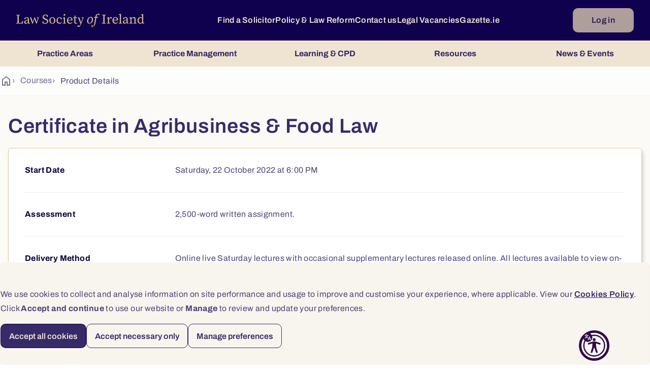

--- FILE ---
content_type: text/html
request_url: https://www.lawsociety.ie/UI/html/my/Product__lsi.html
body_size: 3956
content:
<div id="dvProductAvailable">
    <!-- Product title (use h2 inside partial; page H1 is owned by layout) -->
    <h2 data-bind="text: Name" class="product-title"></h2>

    <div class="ProductDetailsPg">
        <!-- Summary list: keep visual 2-col rows, but expose as a definition list for SRs -->
        <div class="summary" data-bind="visible: dvCourseDetailsTable" role="group" aria-labelledby="course-summary-heading">
            <h3 id="course-summary-heading" class="visually-hidden">Course summary</h3>

            <div class="datarow" data-bind="visible: EventTypeRow">
                <div class="item1">Event Type</div>
                <div class="item2"><span data-bind="text: CourseType"></span></div>
            </div>

            <div class="datarow" id="Location" data-bind="visible: Location">
                <div class="item1">Venue</div>
                <div class="item2"><span data-bind="text: Venue"></span></div>
            </div>

            <div class="datarow" id="DiscountedFeeRow" data-bind="visible: DiscountedFeeRow">
                <div class="item1">Discounted Fee</div>
                <div class="item2"><span data-bind="text: DiscountFee"></span></div>
            </div>

            <div class="datarow" id="CPDHoursSummary" data-bind="visible: CPDHrsSumVisile">
                <div class="item1">CPD Hours</div>
                <div class="item2"><span data-bind="text: CPDHoursSummary"></span></div>
            </div>

            <div class="datarow" data-bind="visible: StartDateRow">
                <div class="item1"><span data-bind="text: thStartDate"></span></div>
                <div class="item2"><time data-bind="text: StartDate"></time></div>
            </div>

            <div class="datarow" data-bind="visible: EndDateRow">
                <div class="item1">End Date</div>
                <div class="item2"><time data-bind="text: EndDate"></time></div>
            </div>

            <div class="datarow" data-bind="visible: ExamDateRow">
                <div class="item1">Assessment</div>
                <div class="item2" id="tdExamDate"><time data-bind="text: ExamDate"></time></div>
            </div>

            <div class="datarow" data-bind="visible: DeliveryMethodRow">
                <div class="item1">Delivery Method</div>
                <div class="item2"><span data-bind="html: DeliveryMethod"></span></div>
            </div>

            <div class="datarow" data-bind="visible: CPDHoursRow">
                <div class="item1">CPD Hours</div>
                <div class="item2" id="tdCPDHours"><span data-bind="html: CPDHours"></span></div>
            </div>

            <div class="datarow" data-bind="visible: CourseLeaderRow">
                <div class="item1">Course Leader</div>
                <div class="item2" id="tdCourseLeader"><span data-bind="text: CourseLeader"></span></div>
            </div>

            <div class="datarow" data-bind="visible: SupplementaryFeeRow">
                <div class="item1">Fee Incl Supplement</div>
                <div class="item2" id="td1"><span data-bind="text: SuPFee"></span></div>
            </div>

            <div class="datarow" id="PriceRow">
                <div class="item1">Price</div>
                <div class="item2">
                    <span aria-hidden="true" data-bind="text: lblProductPriceTop"></span>
                    <span class="visually-hidden" data-bind="text: lblProductPriceTop"> euro</span>
                </div>
            </div>
        </div>

        <!-- Notices -->
        <div class="radio-group">
            <div class="notification--success margin--bottom__4rem"
                 role="status" aria-live="polite" aria-atomic="true"
                 data-bind="visible: AlreadyRegistered(), text: AlreadyRegisteredMsg"></div>

            <div class="notification--success margin--bottom__4rem"
                 role="status" aria-live="polite" aria-atomic="true"
                 data-bind="html: DeliveryMethodNotAvailable, visible: displayDeliveryMethodError"></div>

            <div class="notification--success margin--bottom__4rem"
                 role="status" aria-live="polite" aria-atomic="true"
                 data-bind="text: NoSeatsAvailable, visible: displayNoSeatsError"></div>

            <!-- Registration choice (group 1) -->
            <fieldset class="productdetails-radiobuttons-flex-container"
                      data-bind="visible: displayRegistrationPanel">
                <legend>I want to register</legend>

                <div data-bind="visible: !AlreadyRegistered()">
                    <input id="registrationSelection1" type="radio" name="registrationSelection" value="myself"
                           data-bind="checked: selectedRegistrationOption" />
                    <label for="registrationSelection1">myself</label>
                </div>
                <div>
                    <input id="registrationSelection2" type="radio" name="registrationSelection" value="firm"
                           data-bind="checked: selectedRegistrationOption" />
                    <label for="registrationSelection2">on behalf of other(s) in my firm</label>
                </div>
                <div class="btn-container">
                    <button id="btnProductDetailsRegisterNowTop" class="btn btn-primary" type="button"
                            data-bind="click: btnProductDetailsRegisterNow_Click">
                        Register Now
                    </button>
                </div>
            </fieldset>
        </div>

        <!-- Purchase/External/Status panels (top set) -->
        <div id="pnlBuyPublicationTop" class="margin--top__2rem" data-bind="visible: pnlBuyPublication">
            <button id="btnAddProductTop" class="btn btn-primary" type="button" data-bind="click: btnAddProduct_Click">Buy Now</button>
        </div>

        <div id="pnlBuyExternalTop" class="margin--top__2rem" data-bind="visible: pnlBuyExternalTop">
            <a id="hypExtTop" class="btn btn-primary" target="_blank" rel="noopener noreferrer"
               data-bind="attr: { 'href': hypExtTop }">Book Now</a>
        </div>

        <div id="pnlNotOnlineTop" class="margin--top__2rem" data-bind="visible: pnlNotOnlineTop">
            <div class="notification--success" role="status" aria-live="polite" aria-atomic="true">
                <span id="ltlNotAvailableShortTop" data-bind="html: ltlNotAvailableShortTopText"></span>
            </div>
        </div>

        <div id="pnlExpiredTop" class="margin--top__2rem" data-bind="visible: pnlExpiredTop">
            <div class="notification--success" role="status" aria-live="polite" aria-atomic="true">
                <span data-bind="html: EpiredProductString"></span>
            </div>
        </div>

        <!-- Details / second registration area -->
        <div data-bind="visible: !pnlExpiredTop()">
            <div class="line" data-bind="visible: displayRegistrationPanel"></div>

            <div class="course-details" data-bind="html: divCourseDetails" aria-live="polite"></div>
            <div class="line"></div>

            <fieldset class="productdetails-radiobuttons-flex-container"
                      data-bind="visible: displayRegistrationPanel">
                <legend>I want to register</legend>

                <div data-bind="visible: !AlreadyRegistered()">
                    <input id="registrationSelection3" type="radio" name="registrationSelection2" value="myself"
                           data-bind="checked: selectedRegistrationOption" />
                    <label for="registrationSelection3">myself</label>
                </div>
                <div>
                    <input id="registrationSelection4" type="radio" name="registrationSelection2" value="firm"
                           data-bind="checked: selectedRegistrationOption" />
                    <label for="registrationSelection4">on behalf of other(s) in my firm</label>
                </div>
                <div class="btn-container">
                    <button id="btnProductDetailsRegisterNowBottom" class="btn btn-primary" type="button"
                            data-bind="click: btnProductDetailsRegisterNow_Click">
                        Register Now
                    </button>
                </div>
            </fieldset>

            <!-- Purchase/External/Status panels (bottom set, unique IDs) -->
            <div id="pnlBuyPublicationBottom" class="margin--top__2rem" data-bind="visible: pnlBuyPublication">
                <button id="btnAddProductBottom" class="btn btn-primary" type="button"
                        data-bind="click: btnAddProduct_Click">
                    Buy Now
                </button>
            </div>

            <div id="pnlBuyExternalBottom" class="margin--top__2rem" data-bind="visible: pnlBuyExternalTop">
                <a id="hypExtBottom" class="btn btn-primary" target="_blank" rel="noopener noreferrer"
                   data-bind="attr: { 'href': hypExtTop }">Book Now</a>
            </div>

            <div id="pnlNotOnlineBottom" class="margin--top__2rem" data-bind="visible: pnlNotOnlineTop">
                <div class="notification--success" role="status" aria-live="polite" aria-atomic="true">
                    <span id="ltlNotAvailableShortBottom" data-bind="html: ltlNotAvailableShortTopText"></span>
                </div>
            </div>

            <div id="pnlExpiredBottom" class="margin--top__2rem" data-bind="visible: pnlExpiredTop">
                <div class="notification--success" role="status" aria-live="polite" aria-atomic="true">
                    <span>This item has expired.</span>
                </div>
            </div>
        </div>
    </div>
</div>

<!-- Product not available -->
<div id="dvProductnotAvailable" data-bind="visible: dvProductnotAvailable()">
    <h2 class="body">Product Details</h2>
    <div class="course-details-table">
        <table>
            <caption class="visually-hidden">Product availability</caption>
            <tbody>
                <tr>
                    <th scope="row">&nbsp;</th>
                    <td><span data-bind="text: ProductNotAvailable"></span></td>
                </tr>
            </tbody>
        </table>
    </div>
    <div class="page-error" role="alert" aria-live="polite">
        <span data-bind="text: lblMsg"></span>
    </div>
</div>

<!-- Product image and purchasing (legacy block kept; cleaned semantics) -->
<div class="table-div">
    <div class="row-div clearfix">
        <div class="product-image-div">
            <img width="150" data-bind="attr:{src: imgProduct}" alt="">
        </div>

        <div class="product-detail-div w64" style="display: none">
            <div class="table-div" data-bind="visible: productdetailpanel">
                <div class="row-div clearfix">
                    <div class="label-div w25">
                        <span data-bind="visible: lblAvailable">Available:</span>
                    </div>
                    <div class="field-div1 w74">
                        <span data-bind="visible: lblavailvalblock, text: lblavailval">In Stock</span>
                        <img alt="Item Not Available" data-bind="visible: imgNotAvailable, attr:{ src: ItemNotAvailableImage }" visible="false">
                    </div>
                </div>

                <div class="row-div clearfix">
                    <div class="label-div w25"></div>
                    <div class="field-div1 w74">
                        <label class="visually-hidden" for="txtQuantity">Quantity</label>
                        <input type="text" id="txtQuantity" class="w15" inputmode="numeric"
                               data-bind="text: txtQuantity">
                        <span data-bind="visible: SellingUnitsDisplay, text: lblSellingUnits">In Stock</span>
                    </div>
                </div>

                <div class="row-div clearfix">
                    <div class="label-div w25">
                        <span data-bind="visible: SellingUnitsDisplay, text: lblSellingUnits">In Stock</span>
                    </div>
                    <div class="field-div1 w74">
                        <span data-bind="text: lblPrice"></span>
                    </div>
                </div>

                <div class="row-div clearfix">
                    <div class="label-div w25"><span data-bind="visible: lblChkAutoRenew">Auto Renew:</span></div>
                    <div class="field-div1 w74">
                        <input id="ChkAutoRenew" type="checkbox" data-bind="checked: ChkAutoRenew">
                        <label for="ChkAutoRenew">Enable auto-renew</label>
                    </div>
                </div>

                <div class="row-div clearfix">
                    <div class="label-div w25">&nbsp;</div>
                    <div class="field-div1 w74">
                        <button id="lnkAddToCart" type="button" class="submit-Btn" >
                            Add To Cart
                        </button>
                    </div>
                </div>

                <div class="row-div clearfix">
                    <div class="label-div w25">&nbsp;</div>
                    <div class="field-div1 w74">
                        <span data-bind="visible: lblAdded, text: lblAddedtext"></span>
                    </div>
                </div>

                <div class="row-div clearfix">
                    <div class="label-div w25">&nbsp;</div>
                    <div class="field-div w74">
                        <button id="lnkViewCart" type="button" class="submit-Btn"
                                data-bind="visible: lnkViewCart">
                            View My Cart
                        </button>
                    </div>
                </div>

                <div class="row-div clearfix">
                    <span data-bind="visible: lblMemSavings, text: lblMemSavingstext"></span>
                </div>

                <div class="row-div clearfix" data-bind="visible: trProductCode">
                    <div class="float-left"><span>Item Code:</span></div>
                    <div class="float-left"><span data-bind="text: Code"></span></div>
                </div>

                <div class="row-div clearfix">
                    <div class="float-left"><span data-bind="visible: lblNote">*Note: </span></div>
                    <div class="float-left"><span data-bind="visible: lblProductMessage, text: ProductMessage"></span></div>
                </div>

                <div class="row-div">
                    <span data-bind="visible: lblNewerProduct">A newer version of this product is available:</span>
                </div>
                <div class="row-div">
                    <button id="btnNewVersion" type="button"
                            data-bind="text: btnNewVersion, visible: btnNewVersionVisible">
                        View latest product version
                    </button>
                </div>
            </div>
        </div>
    </div>

    <div class="row-div" style="display: none">
        <span data-bind="visible: lblSummary">Summary:</span>
    </div>
    <div class="row-div" style="display: none">
        <span data-bind="visible: lblDescription, text: Description"></span>
    </div>
    <div class="row-div" style="display: none">
        <span data-bind="visible: prodDesc, text: Description">Product Description:</span>
    </div>
</div>

<!-- Modals -->
<div class="modal fade" id="divModalAdd" tabindex="-1" role="dialog" aria-modal="true" aria-labelledby="divModalAddTitle">
    <div class="modal-dialog" role="document">
        <div class="modal-content">
            <h2 id="divModalAddTitle" class="modal-h2">Added to cart</h2>
            <div class="mt-3 modal-text">The product was successfully added</div>
            <div class="col-12 flex-col-2">
                <button type="button" data-bind="click: continueShopping">Continue Shopping</button>
                <button type="button" data-bind="click: CheckOut">Proceed to CheckOut</button>
            </div>
        </div>
    </div>
</div>

<div class="modal fade" id="divModalNoAdd" tabindex="-1" role="dialog" aria-modal="true" aria-labelledby="divModalNoAddTitle">
    <div class="modal-dialog" role="document">
        <div class="modal-content">
            <h2 id="divModalNoAddTitle" class="modal-h2">You don't have permission to book</h2>
            <div class="mt-3 modal-text">
                <span data-bind="html: NoAddPermissionBody" class="label"></span>
            </div>
            <div class="col-12 flex-col-2">
                <button class="btn btn-primary" type="button" data-bind="click: btnNoAddClose">Close</button>
            </div>
        </div>
    </div>
</div>

<div class="modal fade" id="divModalNotEventManager" tabindex="-1" role="dialog" aria-modal="true" aria-labelledby="divModalNotEventManagerTitle">
    <div class="modal-dialog" role="document">
        <div class="modal-content">
            <h2 id="divModalNotEventManagerTitle" class="modal-h2" data-bind="text: EventManager"></h2>
            <div class="mt-3 modal-text">
                <span data-bind="text: PermissionBody" class="label"></span>
            </div>
            <div class="col-12 flex-col-2">
                <button class="btn btn-secondary" type="button" data-bind="click: registerMyself">Register Myself</button>
                <button class="btn btn-primary" type="button" data-bind="click: findOutMore">Find Out More</button>
            </div>
        </div>
    </div>
</div>

<div class="modal fade" id="divModalLogin" tabindex="-1" role="dialog" aria-modal="true" aria-labelledby="divModalLoginTitle">
    <div class="modal-dialog" role="document">
        <div class="modal-content">
            <h2 id="divModalLoginTitle" class="modal-h2">You must be logged in</h2>
            <div class="mt-3 modal-text"><span data-bind="text: IntroText"></span></div>
            <div class="flex-col-2">
                <button class="btn btn-primary" type="button" data-bind="click: openLoginModal">LOGIN OR REGISTER NOW</button>
            </div>
        </div>
    </div>
</div>


--- FILE ---
content_type: text/css
request_url: https://www.lawsociety.ie/css/NewMainCss.css?v=_-XBD6-8-KOIWNGV5SKnNQrqbzmzrDzvSI12_ICisMY
body_size: 2954
content:
/* New Main CSS ----------------------------------- */

/*Utilities*/
.mt-0 {
    margin-top: 0px;
}

.mt-1 {
    margin-top: 4px;
}

.mt-2 {
    margin-top: 8px;
}

.mt-3 {
    margin-top: 16px;
}

.mt-4 {
    margin-top: 24px;
}

.mt-5 {
    margin-top: 48px;
}

.mt-6 {
    margin-top: 64px;
}

.mb-0 {
    margin-bottom: 0px;
}

.mb-1 {
    margin-bottom: 4px;
}

.mb-2 {
    margin-bottom: 8px;
}

.mb-3 {
    margin-bottom: 16px;
}

.mb-4 {
    margin-bottom: 24px;
}

.mb-5 {
    margin-bottom: 32px !important;
}

.ml-0 {
    margin-left: 0px;
}

.ml-1 {
    margin-left: 4px;
}

.ml-2 {
    margin-left: 8px;
}

.ml-3 {
    margin-left: 16px;
}

.ml-4 {
    margin-left: 24px;
}

.ml-5 {
    margin-left: 48px;
}


.fl-left {
    float: left;
}

.fl-right {
    float: right;
}

.lh-5 {
    line-height: 50px;
}

.dark-green {
    color: #00AB47;
}

.erebus-blue {
    color: #0B0039;
}

.deep-blue {
    color: #190c7f;
}

.no-padding {
    padding-left: 0 !important;
    padding-right: 0 !important;
}

/*Dropdowns*/

.box-base {
    height: 49px;
    padding: 12px 16px;
    margin: 4px 0px;
    background: #FFFFFF;
    border: 1px solid #B5B5B5;
    border-radius: 5px;
    font-family: Manrope;
    font-size: 16px;
    line-height: 24px;
}

.Sortby-box-base {
    height: 32px;
    padding: 4px 8px;
    font-family: Manrope;
    font-style: normal;
    line-height: 24px;
    color: #838383;
}

    .Sortby-box-base:hover, .box-base:hover {
        border: 1px solid #A3C7D2;
        box-shadow: 0px 2px 6px rgba(0, 0, 0, 0.1);
    }

.search-panel {
    display: flex;
    align-items: center;
}


/*Styling for Accounting Report (Submit)*/
.UploadFile {
}

#FirmAccounting .UploadFile input[type=file]::file-selector-button {
    content: "CHOOSE FILE" !important;
    padding: 8px 16px;
    background: #FFFFFF;
    border: 1px solid #A67F42;
    box-sizing: border-box;
    border-radius: 3px;
    font-family: Manrope;
    font-style: normal;
    font-weight: normal;
    font-size: 14px;
    line-height: 19px;
    letter-spacing: 0.078125em;
    text-transform: uppercase;
    cursor: pointer;
}

.cursor-pointer {
    cursor: pointer !important;
}

.cursor-default {
    cursor: default !important;
}

.removeDocument {
    float: right !important;
    margin-top: 7px !important;
    margin-right: -25px !important;
    display: inline-block;
    margin-left: 0 !important;
    color: #0B0039;
}

.modal-title {
    color: #FFFFFF;
    font-family: PT Serif;
    font-style: normal;
    font-weight: bold;
    font-size: 36px;
    line-height: 41px;
}

.divider-gold-100 {
    border: 2px solid #A67F42;
    width: 100%;
    margin-left: 0px;
    margin-top: 16px;
    margin-bottom: 16px;
}

/*.modal-text, .modal-text p {
    font-family: Manrope;
    font-style: normal;
    font-weight: 300;
    font-size: 16px;
    line-height: 24px;
    color: #555555;
}*/

/*.btn-reopen {
    width: 175px;
    height: 44px;
}*/


.btn-modal {
    display: flex;
    justify-content: center;
    align-items: center;
    border-radius: 3px;
    color: #FFFFFF;
    text-decoration: none;
    cursor: pointer;
    border: 0;
    font-family: Manrope;
    font-style: normal;
    font-weight: bold;
    font-size: 12px;
    line-height: 18px;
    letter-spacing: 0.05em;
}


/*.search-button-icon {
    height: 20px;
    background: #FFFFFF;
}*/
/*.Searchdropdown-check-list {
    display: inline-block;
}*/
/*Enda's Changes'*/

#FirmAccounting input.error {
    box-shadow: none !important;
}

.label-caption {
    font-weight: bold !important;
    color: #0B0039;
    font-size: 16px;
}

#PIICreateUser i, #PIISearchUser i, #RARCreateUser i, #RARSearchUser i, #FirmAccounting i {
    font-size: 16px;
    font-style: normal !important;
    vertical-align: middle;
}

#PIICreateUser .input-group-eye, #RARCreateUser .input-group-eye {
    padding: 0.375rem 0.75rem;
    background-color: #ffffff;
    border: 1px solid #ced4da;
    border-radius: 0.25rem;
}


#PIICreateUser input:not([type='checkbox']):hover, #RARCreateUser input:not([type='checkbox']):hover {
    border-color: #A3C7D2;
    border-width: 2px;
}

.question-text:hover .hint__tip {
    display: block !important;
    float: right;
    right: -150px;
    position: absolute;
}

#PIICreateUser .validationMessage, #RARCreateUser .validationMessage, #FirmAccounting .validationMessage {
    font-size: 16px;
}


#FirmAccounting .error-outlined-icon {
    margin-left: 0px !important;
    margin-right: 10px !important;
    color: #E60000;
}

#FirmAccounting .span-validation-message {
    display: flex;
    align-items: flex-start;
    margin-top: 5px;
}

#FirmAccounting .k-state-hover {
    background-color: transparent;
}

/*----- Overwritting some Kendo classes stop match our own styling ----*/
#FirmAccounting .k-input {
    padding: 8px 16px;
    position: static;
    height: 48px;
    left: 0px;
    top: 26px;
    background: #FFFFFF;
    border: 1px solid #838383;
    box-sizing: border-box;
    border-radius: 5px;
}

#FirmAccounting .k-autocomplete > .k-i-close {
    margin-right: 16px !important;
    font-size: 20px !important;
}

#FirmAccounting .modal-footer {
    justify-content: center;
}

#FirmAccounting .modal-dialog h5 {
    font-family: Manrope;
    font-style: normal;
    font-weight: normal;
    font-size: 16px;
    line-height: 22px;
    letter-spacing: 0.03125em;
    color: #555555;
}



/*Styling form Alert green ligth box*/
.alert-success-light-green {
    display: flex;
    color: #555555;
    background-color: #DEFFEC;
    border-color: #DEFFEC;
    border-top: 5px solid #00AB47 !important;
    line-height: 24px;
    justify-content: space-between;
    align-items: center;
}

    .alert-success-light-green span {
        font-family: 'Manrope', sans-serif;
        font-size: 14px;
    }

        .alert-success-light-green span:first-of-type {
            flex: auto;
        }

        .alert-success-light-green span:last-child {
            margin-left: 10px;
        }

    .alert-success-light-green > i:first-of-type {
        margin-right: 20px;
    }

    .alert-success-light-green span .fa-times:before {
        -webkit-text-stroke: 1.5px #DEFFEC;
        cursor: pointer;
    }



#PIICreateUser .table td, #PIISearchUser .table td, #RARCreateUser .table td, #RARSearchUser .table td, #FirmAccounting .table td {
    border-top: 0px;
    padding: 20px 10px !important;
    border-bottom: 1px solid #dee2e6;
}

#PIISearchUser .input-no-gutter > [class*='col-'], #PIICreateUser .input-no-gutter > [class*='col-'], #RARCreateUser .input-no-gutter > [class*='col-'], #RARSearchUser .input-no-gutter > [class*='col-'], #FirmAccounting .input-no-gutter > [class*='col-'] {
    padding: 0px 10px 0px 0px;
}



/*****************************Main Search Page*****************************/
.article {
    padding: 20px 0 10px 0;
    border-bottom: 0px;
}

#search-results h4 > a {
    text-decoration: none;
}

#search-results .news-preview {
    margin: 32px 0px 32px;
}

    #search-results .news-preview h4:hover {
        color: #0B0039;
        opacity: 0.5;
    }

    #search-results .news-preview h4 {
        margin-bottom: 16px;
    }

#search-results .search-header-subsection {
    color: #A67F42;
    font-size: 14px;
    font-weight: 700;
    margin-bottom: 8px;
}

#search-results .search-header-date {
    color: #838383;
    font-size: 13px;
    font-weight: 300;
}

#search-results .panel-facets {
    display: flex;
    flex-direction: column;
    padding: 16px;
    border: 1px solid #B5B5B5;
    box-sizing: border-box;
    border-radius: 5px;
    width: 300px;
}

    #search-results .panel-facets li {
        padding: 5px;
    }

        #search-results .panel-facets li:hover {
            background: #EBEBEB
        }

#search-results .search-count {
    font-size: 13px;
    line-height: 18px;
}

#search-results .search-header-introText {
    font-size: 16px;
    margin-bottom: 0px;
}


#search-results .search-count-div {
    display: flex;
}

#search-results .search-count-div-top {
    align-items: flex-end;
}

#search-results .search-count-div-bottom {
    justify-content: space-between;
    align-items: center;
}



#search-results .hr-input {
    /*min-width: 258px;*/
    border: 1px solid #EBEBEB;
    flex: none;
    order: 5;
    align-self: stretch;
    flex-grow: 0;
    margin: 16px 0px;
}

#search-results ul hr:last-child {
    display: none;
}

#search-results #pnlError p {
    font-family: Manrope;
    font-style: normal;
    line-height: 24px;
    color: #838383;
}

#search-results #pnlError {
    margin-top: 16px;
}



/*Overwritting styles from commerce.css for the media query to trigger earlier at 1050px instead of 800px*/
@media (max-width: 1050px) {
    #search-results .col-1, #search-results .col-2, #search-results .col-3, #search-results .col-4, #search-results .col-5, #search-results .col-6, #search-results .col-7, #search-results .col-8, #search-results .col-9, #search-results .col-10, #search-results .col-11, #search-results .col-12 {
        width: 100%;
    }

    #search-results .panel-facets {
        width: 100%;
    }

    #search-results .box-base {
        width: 100%
    }

    #search-results .search-count-div-bottom {
        width: 260px;
        float: right;
    }
}

@media all and (max-width: 568px) {

    /*stop checkbox doubling size in small screens*/
    #FirmAccounting input[type=checkbox] {
        -ms-transform: none; /* IE */
        -moz-transform: none; /* FF */
        -webkit-transform: none; /* Safari and Chrome */
        -o-transform: none; /* Opera */
    }
}



--- FILE ---
content_type: text/css
request_url: https://www.lawsociety.ie/css/respond.css?v=0nGMUP4LCzGtXHqmBYT8K3N02psDYW9D68KnyxVr4VY
body_size: 8822
content:
@media all and (max-width: 1024px) {
    .span4 .datelist .content {
        width: 77%;
    }

    .span4 .datelist .date {
        width: 17%;
    }

    .span8 .data .content {
        width: 68%;
    }

    .featured-gazette-share {
        top: 0;
    }
    /*.table input[type=text], .table input[type=password], .table textarea{
    width:100% !important;
    }
    */
}


/*@media all and (max-width: 768px) {*/
@media all and (max-width: 810px) {

    .staff-banner {
        display: none;
    }

    .span4 .datelist .content {
        width: 77%;
    }
    

    nav.util ul li.account {
    min-width: 160px !important;
}
    
    .mob-select { display:block; }
    .dsktop-select { display: none; }

/*.span12 .fluidHeight, .span9 .fluidHeight{width:100%; height: 192px !important;}*/

    .span6 .datelist .content {
        width: 80%;
    }

    .span4 .datelist .date {
        width: 17%;
        max-width:60px;
    }

    .span6 .datelist .date {
        width: 12%;
    }
    /*.span8 .data .content{width:68%;}*/

    .span6 .data .content {
        width: 57%;
    }

    ul.main-list li a {
            font-size: 15px;
    padding: 5px 15px;
    }

    .span4 .plist .content ul.lower-list {
        font-size: 12px;
    }

    .slider .item a.headline {
        width: 45%;
        bottom: 35%;
        top: auto;
    }
    ul.tabs-committee {
        display:none;
    }
    ul.tabs-committee li {
        float: none;
        width: 100%;
    }

    ul.tabs-committee a.active {
        border-radius: 4px;
        border-bottom: 1px solid #dadada;
    }

    ul.tabs-committee a {
        border-radius: 4px;
    }

    .tab-contents {
        margin-top: 20px;
    }

    .span3 .tlist h1 {
        background-image: none !important;
        padding-left: 15px !important;
    }

    nav.util ul li a.basket { display:none; }
}


@media all and (max-width: 768px)
{
     .mobile-slider .item 
    {
        min-height: 800px !important;
    }
}

/*@media all and (max-width: 768px) {*/
    @media all and (max-width: 810px) {
    
    h5.mob-slider 
    {
        max-width: 120px;
        display:inline-block;
        padding-left:10%;
    }
    DIV.sliderClass{ margin-bottom:10px; }
    
    .mobile-slider .item 
    {
        max-height: 400px;
    }
    .header-search {
        top: 60px;
    }

    .mega .nav-column ul {
        margin-top: 0px;
        float: left;
        padding-top: 0px;
    }

    nav.main-nav li .mega {
        border-color: #0e0747;
        top: 90px;
        padding: 10px;
        padding-top: 0px;
    }

    .main-nav li:hover ul.single {
        display: block;
        padding-top: 0px;
        position: absolute;
        top: 120px;
        width: 212px;
        border: 1px solid #ccc;
        box-shadow: 0px 2px 2px rgba(0, 0, 0, 0.4);
    }

    div.profile-list div.col2:nth-child(4n) {
        margin-right: 0;
    }

    .profile-list div.col2:nth-child(6n),
    section.col2:nth-child(6n),
    li.col2:nth-child(6n) {
        margin-right: 2%;
    }
}
/* =======================
Responsive styles for Mobile Devices (less than 768px) 
========================*/

@media all and (max-width: 1024px) {

    .main-content .vacancies-search label {
        display: block;
        margin-left: 0;
        padding-left: 0;
        margin-bottom: 10px;
    }

    .find-search .find-sort {
        position: static;
        float: right;
    }
        .account a.arrow {
        max-width: 90px;
        white-space: nowrap;
        overflow: hidden;
        text-overflow: ellipsis;
    }

    .pc-content .btn-secondary-gold {
        margin-bottom: 32px !important;
    }

    .pc-content .grid-1row-2col {
        grid-template-columns: 0.5fr 1fr;
    }

}


@media all and (max-width: 810px) {
    .span1,
    .col1,
    .span2,
    .col2,
    .span3,
    .col3,
    .span4,
    .col4,
    .span5,
    .col5,
    .span6,
    .col6,
    .span7,
    .col7,
    .span8,
    .col8,
    .span9,
    .col9,
    .span10,
    .col10,
    .span11,
    .col11,
    .span12,
    .col12 {
        width: 100%;
    }
    
    .col3 { margin-right: 0%; }
    .col6 { margin-right: 0%;
            margin-left: 0%; }
            
    #contactInfo {
    margin-top: 10px;
    margin-bottom: 10px;
    padding: 0px !important;
    border: 1px solid #d4d4d4;
    position: relative;
}
    
    
    .iosSlider .col6 {
        width: 45%;
        margin-left:3px;
        margin-right: 3px !important;
        min-height: 345px;
    }
    .iosSlider .col3 {
        width: 23.5%;
}

    .iosSlider .col6 {
        text-align: center;
    }
    
    .iosSlider .col6 a img {
        max-height: 250px;
    }
    
    .main-content .featured-gazette .col8 {
   width: 67%;
}
    .main-content .featured-gazette .col4 {
    width: 31%;
}

    .span4.linklistblock, .teaserblock.span4 {
        width: 32%;
    }
    
    td.dr-details { max-width: 95% !important; }
    a#Content_Content_MainContent_MainContentArea_lbViewAll { min-width: 110px !important; }
    /*.pagelistimageblock.span4,
    .twitterblock.span4,
    .linklistimageblock.span4,
    .findasolicitorblock.span4  {
        width:49%;
    }
    .lower-section .pagelistimageblock.span4 {
        width:100%;
    }*/

        .mid-section .span3:nth-child(2) {
            margin-right: 0;
        }

    .twitter-feed {
        border: none !important;
        width: 100% !important;
    }

    .mm-menu.mm-opened {
        -webkit-box-shadow: -5px 10px 4px 6px #ccc;
        box-shadow: -5px 10px 4px 6px #ccc;
    }

    .header {
        margin-top: 45px;
    }
      
    nav.util ul li.login a.login i {
        padding-right: 1px;
    }

    nav.util {
        height: 45px;
        position: fixed;
        top: 0;
        width: 100%;
        z-index: 3;
    }



    .mob-search,
    .mob-contact__btn {
        display: block;
    }
    .desktop-content .editorialblock {
        display: none !important;
    }
    .desktop-content {
        /*display:none !important;*/
     }


    a.basket span.h-tiny,
    .mobile-content .linklistblock,
    .desktop-content .editorialblock {
        display: none;
    }

    .desktop-content .linklistblock .main-list {
        display: block;
    }


    .header-search {
        display: block;
        position: fixed;
        top: -25px;
        z-index: 2;
        background-color: #a8a8a8;
        width: 100%;
        left: 0;
        text-align: center;
        padding: 10px 0;
        border-bottom: 1px solid #0e0747;
    }

    h1.intro {
        text-align: left;
    }
    
    table.checkout-table h1.body 
    {
        font-size: 21px;
    }
    td.bskt-qty select { min-width: 60px; }
    
    .pn-search select {
        margin-bottom: 10px;
    }
    
    .enquiry-popup {
    background: #f6f6f6;
    border: 1px solid #c4c4c4;
    padding: 20px;
    width: 100%;
}

    .sort {
        position: relative;
        top: 0;
        right: 0;
        width: 100%;
    }

        .sort select {
            width: 100%;
            margin-bottom: 30px;
        }

    .select-menu {
        width: 100%;
    }

    table.solicitor-listing th {
        display: none;
    }

    table.solicitor-listing tbody tr {
        width: 100%;
        margin-bottom: 30px;
        display: block;
        overflow: hidden;
    }
    
    /*table.gss-listing  tbody tr {
        border-top: 1px solid black;
    }*/
        table.solicitor-listing tbody tr td {
            width: 100%;
            display: block;
        }



    .mediator-paging .paging {
        width: 80%;
    }

     .job-seeker-search p, .job-seeker-search li {
        font-size: 14px;
     }

     


    .main-content .links {
        position: relative;
        margin-bottom: 10px;
    }

        .main-content .links ul li:first-child {
            padding-left: 0;
        }

   /* .breadcrumb .btn {
        position: relative;
        right: 0;
        float: right;
        margin-bottom: 10px;
    }*/

    .bigbox_map {
        display: none;
    }

    .map-search .list li {
        margin-left: 0;
    }

    .main-content .filters {
        min-height: 0;
    }

    .span4 .tlist .content h2 {
        font-size: 15px;
        padding: 20px 10px 20px 15px;
    }

        .span4 .tlist .content h2 span {
            padding-left: 0;
        }




    .span4 .data h2 a,
    .span6 .datelist h2 a,
    .span6 .data h2 a,
    .span8 .data h2 a,
    .span4 .find-block h2 a,
    .span4 .plist h2 a {
        display: block;
        background-color: #e4e4e4;
        padding: 10px 15px 8px;
        position: relative;
    }

        .span4 .data h2 a:hover {
            text-decoration: none;
        }

        .span4 .data h2 a:after {
            font-family: FontAwesome;
            font-weight: normal;
            font-style: normal;
            display: inline-block;
            text-decoration: inherit;
            content: "\f105";
            position: absolute;
            right: 15px;
        }

   /* .breadcrumb {
        display: none !important;
    }
*/


    .step1 .span3, .step2 .span3 {
        padding: 15px 0 0;
    }

    .apply-covernote, .apply-attach, .apply-email {
        height: auto;
    }

    textarea {
        width: 100%;
    }



    table.solicitor-listing tbody tr td {
        padding-top: 5px;
        padding-bottom: 5px;
        font-size: 16px;
    }

    .mob-filters-link, .comm-back-link {
        display: block;
        background-color: #6e99d3;
        border-radius: 3px;
        text-align: center;
        font-size: 15px;
        margin-top: 10px;
    }

    .comm-back-link {
        margin: 10px 0;
    }

        .mob-filters-link a, .comm-back-link a {
            color: #fff;
            font-size: 14px;
            text-decoration: none;
            padding: 15px 0;
            display: block;
        }

            .mob-filters-link a:hover, .comm-back-link a:hover {
                color: #fff;
                font-size: 14px;
                text-decoration: underline;
            }

    table input.medium, input.medium {
        width: 100%;
        padding: 10px 0;
    }

    div#pnlExistingUser table input.medium {
        height: 40px;
    }

    .main-content .previous-issues .col3 {
        min-height: 30px !important;
    }

    .map-search .list li {
        text-align: center;
    }

        .map-search .list li a {
            padding: 10px 0;
            font-size: 18px;
        }

    .span4 .tlist .content.link-for-trainees h2, .span4 .tlist .content.link-for-trainees a:hover h2,
    .span4 .tlist .content.link-for-solicitors h2, .span4 .tlist .content.link-for-solicitors a:hover h2,
    .span4 .tlist .content.link-for-public h2, .span4 .tlist .content.link-for-public a:hover h2 {
        background-image: none;
    }

    .span4 .data .content h4, p, li {
        font-size: 16px;
    }
    
    .enquiry-popup p {
        font-size: 12px !important;
    }

    
    TD.tbl-btn a.btn-alt
    {
        min-width: 70px;

    }
    
    .vacancies-table .btn-alt 
    {
        min-width: 65px;
    }
    
    div.well {
        width: 97%;
    }
    .course-details-table table 
    {
        width: 97%;
    }

    .header-search .btn {

    font-size: 13px!important; 
    padding: 10px 15px!important; 
    }
    .Employer-Details{
    background-color:#efeef4;
    padding-left:0px !important;
    display:inherit !important;
}
    .solicitor-listing tr td span.col-title {
        display:block;
        text-align:left;
        margin-bottom:10px;
    }
    
    .dr-fname span.col-title 
    {
        min-width: 100px;
    }
    
    .gss-name span.col-title 
    {
        min-width: 100% !important;
    }
    
    #GSSWebsite, .gss-web-mob 
    {
        min-width: 182px !important;
    }
    
    label.bsm-srch-lst
        {
            display:block;
            padding-top: 1px;
            padding-right: 10px;
            font-weight:600;
            font-size: 16px;
        }
        
    span.bsm-srch-lst
        {
            font-size: 16px !important;
            font-weight:normal !important;
            text-align:right !important;
            position:relative;
            right: 20px;
        }

      .bsm-register td a.btn {
            width: 100%;
            padding: 10px 0;
        }
        
        td.bsm-input input
        {
            max-width: 70%;
        }
        
        .enquiry-popup {
        background: #f6f6f6;
        border: 1px solid #c4c4c4;
        padding: 20px;
        width: 100% !important;
        }
        
        table.mob-enquiry-table { max-width: 440px !important; }
        tr.mob-enquiry-table { max-width: 440px !important; }
        td.mob-enquiry-table { max-width: 240px !important; }
        textarea.enquiry-popup-form { max-width: 240px !important; }
              

       .profile-padding{
                padding-top: 0px !important;
        padding-bottom: 0px !important;
        }
        .Blue-header{
            padding-top:10px !important;
        }
       
        /*.btn-white{
            margin-bottom:10px !important;
        }*/
        /*.btn-alt{
            margin-bottom:10px !important;
        }
        .btn-gold{
            margin-bottom:10px !important;
        }
        
        .button-mob-center{
            padding-top:10px !important;
            padding-bottom:10px !important;
            text-align:center !important;
        }
        .button-mob-space{
            padding-bottom:10px !important;
        }*/

        /*.linklistblock .main-list {
        display: none;
        }*/

        /*Hide the text bellow progress bar on pc application for mobile versions*/
        ul.wizard-bar li span {
            display: none;
        }
       
    /* =======================Footer Styles=======================*/
    .footer{padding-top: 20px;}

    .footer .span3 {
        text-align: left;
        padding: 0px;
    }
    .footer .span3:first-of-type { display: none;}

    .footer ul{
        padding-bottom: 20px;
        padding-left: 20px;
    }
    .footer .footer-title span:after {
        content: '-';
        float: right;
    }
    .footer .collapsed span:after {
        content: '+';
        float: right;
    }
    .footer .collapse {
        display: none;
    }

    .footer .footer-title { 
        text-decoration: none;
        cursor: pointer;
    }

/* =======================End of Footer Styles=======================*/


}

@media all and (max-width: 667px) {
    .Image-upload-edit-profile{
        width: 100%;
         float:left;
    }
    .Image-upload-popup-respond{
        min-width: initial !important;
    }
    .fancybox-min-width{
        min-width: initial !important;
    }


    .col-sm-12{
        position: relative !important;
        padding-right: 15px !important;
        padding-left: 15px !important;
        float: left !important;
        width: 100% !important;
    }
    .Employer-Details{
        display:inherit !important;
    }

    .Employer-Details-white-buttons{
    position: inherit !important;
    bottom: 0 !important;
}
    /*.linklistblock .main-list, .carouselblock {
        display: none;
    }*/

    .header {
        margin-top: 45px;
    }
        .basket table thead {
        display:none;
    }
    
    nav.util ul li.account {
    position: relative;
    min-width: 50px !important;
}


    .span4 .tlist .content h2 {
        border-radius: 0;
    }


    .teaserblock.span4 {
        width: 100%;
    }

    .basket thead, .logo {
       
    }

    .basket table tbody tr td.bskt-item,
    .basket table tbody tr td.bskt-unit,
    .basket table tbody tr td.bskt-qty,
    .basket table tbody tr td.bskt-subtot,
    .basket table tbody tr td.bskt-discount,
    .basket table tbody tr td.bskt-update,
    .basket table tbody tr td.bskt-remove {
        display: block;
        width: 100%;
        text-align: right;
        border-bottom:1px solid #dcdcdc;
    }

    .basket table tbody td.bskt-item {
        width: 50%;
    }

    .bskt-remove img {
        float: right;
    }

    .basket table tbody tr td:nth-child(3) {
        background-color: #e8e8e8;
    }

    .bskt-qty select {
        background: white;
        max-width: 80px;
    }

    .basket table tbody tr {
        border-bottom-width: 45px;
    }

    .bskt-item:before,
    .bskt-unit:before,
    .bskt-qty:before,
    .bskt-subtot:before,
    .bskt-discount:before,
    .bskt-update:before,
    .bskt-remove:before {
        font-weight: normal;
        float: left;
        display: block;
    }

    .bskt-item:before {
        content: "Item";
    }

    .bskt-unit:before {
        content: "Unit Price";
    }

    .bskt-qty:before {
        content: "Qty.";
    }

    .bskt-subtot:before {
        content: "Sub-Total";
    }

    .bskt-discount:before {
        content: "Discount";
    }

    .bskt-update:before {
        content: "Update Basket";
    }

    .bskt-remove:before {
        content: "Remove";
    }

   
}


@media all and (max-width: 568px) {
    .desktop-content {
        display: none !important;
    }

    .k-pager-numbers li:first-child .k-link,
    .k-pager-numbers li:last-child .k-link{
        display:block !important;
    }
    

    .tblDivisions label {
    width: 80% !important;
    float: right;
    font-size: 12px;
}
    .slider .item .headline h2 {
        font-size:28px;
    }
    .slider .item .headline p {
        font-size:17px;
    }
        .main-content .featured-gazette .col8,
         .main-content .featured-gazette .col4 {
   width: 100%;
}

        table.mob-enquiry-table { max-width: 220px !important;
                                  margin: 0px !important; }
        tr.mob-enquiry-table { max-width: 220px !important; }
        td.mob-enquiry-table { max-width: 120px !important; }
        textarea.enquiry-popup-form { max-width: 120px !important; }


    .mob-search .fa {
        padding-right:0;
    }
    .mob-contact {
    display: block;
}

    .mob-inputrow { min-width: 300px;
                    max-height: 20px;
                    padding: 0px !important;
                     }

    .mob-inputrow tbody { width: 100%; }
    .mob-inputrow tr { min-width: 300px; 
                       width: 100%;}
    .mob-inputrow tr td { max-width: 150px;
                          width: 50% !important; 
                          display:inline !important;}

    .cv-reg-radio { width:60px; vertical-align: top; }
    .cv-reg-email { width:250px; vertical-align:middle !important; position:relative; top:0px; }
    .mob-cvreg-or { display:none;}
    .mob-cvreg-padding { margin-top: 10px;
                         text-align:center !important;}
                     
    .mob-areas { display:block; }

    .paging { max-width: 95%;}

    .util img.mob-logo {
        display: block;
        position: absolute;
        top: -25px;
        left: 55px;
        width: 80px;
    }
    .accept-terms {
    float: left;
    width: 15%;
    margin: 0px 0px 0px 10px;
}
    .enquiry-popup {
        width: 100%;
    }
    .h-tiny {
        display: none;
    }
    span.h-tiny
    {
        display:inline;
    }
        .enquiry-popup span a {
            margin-bottom: 5px;
        }

    #mainBody tr td {
        display: block;
        width: 100%;
    }

    .util img.mob-logo {
        display: none;
    }

    .span6 .tblock .contain .content {
        min-height: 160px;
    }

    .span6 .tblock .contain .content a.btn{
        position: relative;
        bottom: 0px;
        right: 0px;
        float: right;
    }


        .mob-title {
            display: block;
            float: left;
            margin: 15px 0 0 45px;
        }

    .span8 .data .content {
        width: 100%;
    }

    .header {
        margin-top: 45px;
    }

    /*.mediator-search th {
        display: none;
    }

    .mediator-search td {
        width: 100%;
        display: block;
        float: left;
    }

        .mediator-search td input {
            width: 100%;
        }

        .mediator-search td a.btn {
            width: 100%;
            padding: 10px 0;
        }

    .mediator-search table input[type="text"] {
        width: 100%;
    }*/
    
    .bsm-register th {
        display: none;
    }
    
    .bsm-register td {
        width: 100%;
        display: block;
        float: left;
    }

        .bsm-register td input {
            width: 100%;
        }
        
        .bsm-register td label 
        {
            display:block;
            width: 100%;
            padding-bottom: 5px;
        }
        
        h2.bsm-search
        {
            display:block;
            width: 100%;
            padding-bottom: 5px;
        }
        
        label.gss-search  { display: block;
                          padding-bottom: 5px; }
        span.gss-search { display: block; padding-bottom: 5px; }
        
        label.bsm-srch-lst
        {
            display:block;
            padding-top: 1px;
            padding-right: 10px;
            font-weight:600;
            font-size: 16px;
        }
        td.bsm-srch-lst
        {
            text-align:right;
        }
        span.bsm-srch-lst
        {
            font-size: 16px !important;
            font-weight:normal !important;
            text-align:right !important;
            position:relative;
            right: 20px;
        }

        .bsm-register td a.btn {
            width: 100%;
            padding: 10px 0;
        }

    bsm-register table input[type="text"] {
        width: 100%;
    }
    
    td.name-dsktop
    {
        display:none !important;
    }
    td.fullname-mob
    {
        display:block !important;
    }
    
    .main-content .LinkButtonsAlign 
    {
        margin-left: 5px;
        padding: 3px 4px 3px 4px;
    }
    
    .span6 .data .content 
    {
        width: 100%;
    }
    
    .accept-terms input 
    {
        margin-left: 10px;
    }
    
    .accept-tick 
    {
        font-size: 14px;
    }
    

    .search-surname:before,
    .search-address:before {
        font-weight: normal;
        margin-bottom: 5px;
        display: block;
    }

    .search-surname:before {
        content: "Surname";
    }

    .search-address:before {
        content: "Address";
    }

    .search-cv-surname:before,
    .search-cv-firstname:before,
    .search-cv-qualyear:before,
    .search-cv-counties:before,
    .search-cv-speciality:before,
    .search-cv-qualification:before {
        font-weight: normal;
        margin-bottom: 5px;
        display: block;
    }

    .search-cv-counties:before {
        content: "Counties Practising In";
    }

    .search-cv-speciality:before {
        content: "Areas of Speciality";
    }

    .search-cv-qualification:before {
        content: "Mediation Qualifications";
    }

    .search-cv-surname:before {
        content: "Surname";
    }

    .search-cv-firstname:before {
        content: "Firstname";
    }

    .search-cv-qualyear:before {
        content: "Qualifcation Year";
    }

    .mediator-listing {
        overflow: hidden;
    }

        .mediator-listing th {
            display: none;
        }

        .mediator-listing td {
            display: block;
            width: 100%;
        }

    table.mediator-listing tbody tr td:first-child {
        width: 100%;
        max-width: 100%;
    }

    .mediator-listing tbody tr td:nth-child(2),
    .mediator-listing tbody tr td:nth-child(3),
    .mediator-listing tbody tr td:nth-child(4),
    .mediator-listing tbody tr td:nth-child(5) {
        width: 100%;
        padding: 10px;
        text-align: left;
    }

    table.mediator-listing tbody tr td:nth-child(3) {
        text-align: left;
    }

    .mediator-listing tbody tr td:first-child {
        margin-bottom: 10px;
    }

    .mediator-listing tbody tr td:last-child {
        margin-bottom: 45px;
    }


    /* Table CSS */

    /* diplomas table */

    .vacancies-table .tbl-courses {
        table-layout: fixed;
        white-space: nowrap;
        overflow: hidden;
    }

        .vacancies-table .tbl-courses tr {
            overflow: hidden;
        }

        .vacancies-table .tbl-courses th {
            display: none;
        }

        .vacancies-table .tbl-courses tbody tr td {
            display: block;
            float: left;
            padding: 20px 0;
            min-height: 24px;
        }

            .vacancies-table .tbl-courses tbody tr td:first-child {
                width: 100%;
                max-width: none;
                padding-left: 0;
                text-align: center;
            }


            .vacancies-table .tbl-courses tbody tr td:nth-child(2),
            .vacancies-table .tbl-courses tbody tr td:nth-child(3),
            .vacancies-table .tbl-courses tbody tr td:nth-child(4),
            .vacancies-table .tbl-courses tbody tr td:nth-child(5),
            .vacancies-table .tbl-courses tbody tr td:nth-child(6),
            .vacancies-table .tbl-courses tbody tr td:nth-child(7) {
                width: 33.3333%;
            }

            .vacancies-table .tbl-courses tbody tr td:last-child {
                width: 66.6666%;
                max-width: none;
            }


    /* publications table  */

    .vacancies-table .tbl-publications {
        table-layout: fixed;
        white-space: nowrap;
        overflow: hidden;
    }

        .vacancies-table .tbl-publications tr {
            overflow: hidden;
        }

        .vacancies-table .tbl-publications th {
            display: none;
        }

        .vacancies-table .tbl-publications tbody tr td {
            display: block;
            float: left;
            padding: 20px 0;
            min-height: 24px;
        }

            .vacancies-table .tbl-publications tbody tr td:first-child {
                width: 100%;
                max-width: none;
                padding-left: 0;
                text-align: center;
            }

            .vacancies-table .tbl-publications tbody tr td:nth-child(2),
            .vacancies-table .tbl-publications tbody tr td:nth-child(3),
            .vacancies-table .tbl-publications tbody tr td:nth-child(4),
            .vacancies-table .tbl-publications tbody tr td:nth-child(5) {
                width: 50%;
            }

            .vacancies-table .tbl-publications tbody tr td:nth-child(6) {
                width: 33.3333%;
            }

            .vacancies-table .tbl-publications tbody tr td:last-child {
                width: 66.6666%;
                max-width: none;
            }

    /* END Table CSS */
    /* Revised Kendo Control HTML */

    .tbl-exams thead, .tbl-diplomas thead, .tbl-memberships thead {
        display:none;
    }
    .vacancies-table table tr td span.col-title {
        display:block;
        text-align:left;
    }

        .vacancies-table table tbody tr td.tbl-btn,
        .tbl-btn {
            width:50%;
            text-align:center;
            float:left;
        }
        .tbl-btn .btn {
            display:block;
        }
        .vacancies-table .btn {
            padding:10px 20px;
        }
        .solicitor-listing tr td span {
            font-size:14px;
        }
    /* END Revised Kendo Control HTML */

.vacancies-table table tbody tr td {
    display:block;
    width:100%;
    box-sizing: border-box;
    max-width: none;
    font-size: 16px;
}

    .mediator-paging .paging {
        width: 100%;
        margin-bottom: 10px;
    }

    .main-content .vacancies-search {
        padding: 10px;
    }

        .main-content .vacancies-search label {
            margin-left: 0;
            margin-right: 0;
            padding-left: 0;
            padding-right: 0;
            margin-bottom: 10px;
            display: block;
        }

        .main-content .vacancies-search input#SearchKeywords {
            display: block;
            margin-bottom: 10px;
            width: 100%;
        }

    .main-content .well h3,
    .main-content .well span {
        display: block;
        margin-top: 10px;
        float: left;
        width: 100%;
    }

    .main-content .well a {
        display: block;
        margin-top: 10px;
        float: left;
        clear: both;
    }

    .back-link div.share-buttons {
        margin-top: 20px;
    }

    .find-search input {
        width: 100%;
        margin-bottom: 10px;
    }

    .find-search .btn {
        width: 100%;
        padding: 5px 0;
    }

    .find-search .find-sort {
        position: relative;
    }

    table td.expire {
        width: 100%;
    }

        table td.expire select {
            float: right;
            width: 70%;
        }

    .find-result {
        height: auto !important;
    }

    .fancybox-inner .base {
        min-width: 0;
    }

    .span4 .tlist .content.link-for-public h2,
    .span4 .tlist .content.link-for-solicitors h2,
    .span4 .tlist .content.link-for-trainees h2,
    .span4 .tlist .content.link-for-public a:hover h2,
    .span4 .tlist .content.link-for-solicitors a:hover h2,
    .span4 .tlist .content.link-for-trainees a:hover h2 {
        background-position: 50% 18px;
        padding: 50px 15px 20px;
        text-align: center;
        font-size: 15px;
        min-height: 110px;
    }

    .span4 .tlist .content h2 span {
        background-image: none;
        text-align:  left;
        height: 40px;
    }

    .account a.arrow {
        max-width: 90px;
    }

    .account .fa {
        display: inline;
    }

    .profile-name {
        display: none;
    }

    nav.util ul li.account a.arrow {
        background: none;
        padding-right: 0;
        margin-right: 10px;
        margin-top: 0;
    }

    #itemCountSpan {
        display: none;
    }

    nav.util ul li a.basket {
        background: none;
        padding: 15px 10px 12px 15px;
        margin-top: 0;
    }

    nav.util ul li.account:hover div {
        position: absolute;
        display: block;
        top: 46px;
        right: 0;
        width: 200px;
        border-top: 1px solid #a5a5a5;
    }

        nav.util ul li.account:hover div li {
            border-right: none;
        }

    .mob-title {
        text-align: center;
        margin: 0;
        padding: 15px 0;
        border-bottom: 1px solid #a5a5a5;
        width: 100%;
    }

        .mob-title a {
            color: #fff;
        }

    .header {
        margin-bottom: 35px;
    }



    nav.util {
        height: auto;
    }

        nav.util .base {
            max-width: none;
            padding: 0;
        }

    #applynow a.medium {
        margin-bottom: 15px;
    }

    .step1 input, .step2 input {
        width: 100%;
    }


    table.solicitor-listing-search th {
        display: none;
    }

    #pnRegister table.solicitor-listing-search th {
        display: block;
    }

    table.solicitor-listing-search tr td {
        width: 100%;
        display: block;
    }
    
    .bsm input 
    {
       float:left;
       width: 25px !important;
       margin: 10px 0px 10px 15px;
    }
    .bsm label
    {
        position:relative;
        top: 7px;
    }
    .bsm td
    {
        vertical-align:middle !important;
    }

    #pnRegister table.solicitor-listing-search tr td #yesNo td,
    #pnRegister table.solicitor-listing-search tr td #rowEle td {
        display: inline;
    }

    table.solicitor-listing-search tr td select,
    table.solicitor-listing-search tr td #lnkSearch {
        width: 100%;
    }

    .find-result a.btn {
        position: static;
    }

    .discount input[type=text] {
        width: 100%;
        margin: 0;
    }

    .proceed {
        float: none;
    }

        .discount .btn, .proceed .btn {
            width: 100%;
            margin-top: 10px;
        }






    .course-details-table table tr th,
    .course-details-table table tr td {
        float: left;
        display: block;
        width: 100%;
        border: 0;
    }

    .tblDivisions td {
        display: block;
    }

    .span4 .tlist .content.link-for-public h2, .span4 .tlist .content.link-for-public a:hover h2 {
        background-image: url('/img/icon-public.png');
    }
    .span4 .tlist .content.link-for-solicitors h2,  .span4 .tlist .content.link-for-solicitors a:hover h2 {
        background-image: url('/img/icon-solicitor.png');
    }
    .span4 .tlist .content.link-for-trainees h2, .span4 .tlist .content.link-for-trainees a:hover h2 {
        background-image: url('/img/icon-trainees.png');
    }

    .btn-white {
        margin-top:10px;
        margin-bottom:10px;
        text-align:center;
        width:100%;
    }

     .btn-white {
        margin-top:10px;
        margin-bottom:10px;
        text-align:center ;
        width:100%;
    }

     /*.btn-alt {
            margin-top:10px !important;
            margin-bottom:10px !important;
            text-align:center !important;
            width:100%;
     }*/

     /*.btn-primary {
            text-align:center;
            width:100% !important;
     }*/

     .btn-gold {
        margin-top:10px !important;
        margin-bottom:10px !important;
        text-align:center !important;
        width:100% !important;
    }
     
    .accordian-h4 {
        font-size: 12px !important;
        width:100%;
    }
     .accordian-h4 h4 {
        font-size: 12px !important;
        width:100%;
    }
      .btn-prev{
    text-align: left;
    padding-left: 0px !important;
    padding-right: 0px!important;
    }
    .btn-prev input{
    margin-left:0 !important;
    padding-bottom: 10px !important;
    }
    .btn-save-next{
    padding-left: 0px !important;
    padding-right: 0px!important;
    }
    .PC-personal-left{
    width: 100% !important;
    display: block;
    }
    .PC-personal-right{
        width: 100% !important;
        float: left !important;
        display: block;
    }
     .col-sm-12{
    width: 100%;
    margin: 0 auto;
    }

    .pc-content .grid-1row-2col {
        display: block;
    }

}



@media all and (max-width: 320px) {
    
    table.mob-enquiry-table { max-width: 220px !important; }
    tr.mob-enquiry-table { max-width: 220px !important; }
    td.mob-enquiry-table { max-width: 120px !important; }
    textarea.enquiry-popup-form { max-width: 120px !important; }
}

@media all and (min-width: 667px) {
    .mobile-content {
        display: none;
    }
}

@media all and (max-width: 667px) {

    .desktop-content {
        display: none;
   }
    .profile-list .col2 {
        width: 100%;
        margin-right: 0em;
    }

}

@media all and (max-width: 400px) 
{
    .main-content .previous-issues .iosSlider {
    height: 650px !important;}

    .main-content .previous-issues .fluidHeight {
    height: 650px !important;}
    
    .mobile-slider .item { max-height: 650px !important; }  

    .header-search{
        top:-45px!important;
    }
   
}


--- FILE ---
content_type: text/css
request_url: https://www.lawsociety.ie/UI/css/CheckSolicitor.css?v=mqzi68OIAvXP4ep1HcJcqx_RnoRNdLKcd-QLSSjz6Aw
body_size: 913
content:
.check-search-box {
    border-radius: 5px;
    padding: 2em;
    background-color: #FAFAFA;
    font-family: 'Manrope';
    box-sizing: border-box;
    margin-bottom: 2em;
}

.check-search-box-flex {
    display: flex;
    gap: 2em;
}

@media only screen and (max-width: 467px) {
    .check-search-box-flex {
        flex-direction: column;
    }
}

@media only screen and (max-width: 390px) {
    .check-search-box-flex {
        margin-bottom: 1em;
    }
}

.check-search-box .search-lastname,
.check-search-box .search-address {
    width: 43%;
}

@media only screen and (max-width: 576px) {
    .check-search-box .search-lastname::before,
    .check-search-box .search-address::before {
        content: "";
        margin-bottom: 0;
    }
}

@media only screen and (max-width: 467px) {
    .check-search-box .search-lastname,
    .check-search-box .search-address {
        width: 100%;
    }
}

.check-search-box .search-lastname .title,
.check-search-box .search-address .title {
    color: #0B0039;
    font-weight: bold;
    margin-bottom: 0.25em;
}

.check-search-box .search-lastname input,
.check-search-box .search-address input {
    width: 100%;
}

.check-search-box .search-button {
    display: flex;
}

    .check-search-box .search-button .btn {
        margin-top: auto;
        width: 3em;
        height: 3em;
        min-width: 0;
        margin-bottom: 0.5em;
    }

        .check-search-box .search-button .btn i {
            padding: 0em !important;
        }

@media only screen and (max-width: 467px) {
    .check-search-box .search-button {
        margin-bottom: 2em;
    }

        .check-search-box .search-button .btn {
            width: 100%;
        }
}

.contact-card-container {
    padding: 2em;
}

@media only screen and (max-width: 390px) {
    .contact-card-container {
        padding: 1em;
    }
}

.contact-card {
    width: 100%;
    height: auto;
    border: 1px solid #EBEBEB;
    border-radius: 5px;
    padding: 2em;
    margin-bottom: 2em;
    background-color: #FFFFFF;
    font-family: 'Manrope';
    box-sizing: border-box;
}

@media only screen and (max-width: 390px) {
    .contact-card {
        margin-bottom: 1em;
        padding: 1em;
    }
}

.contact-card.expand {
    background: #FAFAFA;
}

    .contact-card.expand .card-footer {
        flex-direction: column;
    }

        .contact-card.expand .card-footer .doo {
            width: 100% !important;
        }

        .contact-card.expand .card-footer .card-details {
            display: block !important;
            margin-top: 2em !important;
        }

        .contact-card.expand .card-footer .control {
            width: 100% !important;
            margin-top: 2em;
        }

@media only screen and (max-width: 390px) {
    .contact-card.expand .card-footer .control {
        margin-top: 1em;
    }
}

.contact-card .contact-card-info {
    margin-bottom: 2em;
}

@media only screen and (max-width: 390px) {
    .contact-card .contact-card-info {
        margin-bottom: 1em;
    }
}

.contact-card .contact-card-info h5 {
    color: #0B0039;
    margin: 0;
    margin-bottom: 0.25em;
}

.contact-card .contact-card-info p {
    margin: 0;
}

.contact-card .card-footer {
    display: flex;
}

    .contact-card .card-footer .doo {
        width: 75%;
    }

@media only screen and (max-width: 576px) {
    .contact-card .card-footer .doo {
        width: 50%;
    }
}

.contact-card .card-footer .doo label {
    color: #0B0039;
    font-weight: bold;
    margin-bottom: 0.25em;
}

.contact-card .card-footer .card-details {
    color: #555555;
    display: none;
}

    .contact-card .card-footer .card-details.expand {
        display: block;
        margin-top: 2em;
    }

.contact-card .card-footer .control {
    width: 25%;
    display: flex;
    justify-content: end;
    color: #0B0039;
}

@media only screen and (max-width: 576px) {
    .contact-card .card-footer .control {
        width: 50%;
    }
}

.contact-card .card-footer .control div {
    margin-top: auto;
    margin-bottom: auto;
    text-decoration: underline;
    cursor: pointer;
}


--- FILE ---
content_type: text/plain; charset=utf-8
request_url: https://www.lawsociety.ie/serverdate/GetServerDateYearMonthDayTimeFormat
body_size: -24
content:
2026-01-22T06:40:44

--- FILE ---
content_type: text/plain; charset=utf-8
request_url: https://www.lawsociety.ie/serverdate/GetServerDateYearMonthDayTimeFormat
body_size: -24
content:
2026-01-22T06:40:44

--- FILE ---
content_type: text/javascript
request_url: https://www.lawsociety.ie/ui/js/ShoppingCart.js
body_size: 7480
content:
/**
 * Shopping cart class.
 * @class eb_shoppingCart
 * */
var eb_shoppingCart = eb_shoppingCart || {};

/**
 * SOA path.
 * It would be set from configuration file.
 * @property eb_shoppingCart.ServicePath
 * @type {String}
 * */
eb_shoppingCart.ServicePath = eb_Config.ServicePathV1;

/**
 * Site path.
 * It would be set from configuration file.
 * @property eb_shoppingCart.SitePath
 * @type {String}
 * */
eb_shoppingCart.SitePath = eb_Config.SitePath;

/**
 * Shopping cart template path.
 * @property eb_shoppingCart.TemplatePath
 * @type {String}
 * */
eb_shoppingCart.TemplatePath = "html/ShoppingCart.html";

/**
 * Service URL based on product types.
 * @property eb_shoppingCart.productType
 * @type {Object} Array of product type names.
 * */
eb_shoppingCart.productType = [
    { code: "general", productType: "GeneralProduct" },
    { code: "subscription", productType: "SubscriptionGeneralProduct" },
    { code: "meeting", productType: "EventProduct" }
];

/**
 * Shopping cart service URLs.
 * @property eb_shoppingCart.serviceUrls
 * @type {Object} Object containing different shopping cart related service URLs.
 * */
eb_shoppingCart.serviceUrls = {};
eb_shoppingCart.serviceUrls.addItemToCartService = eb_shoppingCart.ServicePath + "ShoppingCarts/Items/{productType}";
eb_shoppingCart.serviceUrls.updateCartItemService = eb_shoppingCart.ServicePath + "ShoppingCarts/Items/{id}/{productType}";
eb_shoppingCart.serviceUrls.removeCartItemService = eb_shoppingCart.ServicePath + "ShoppingCarts/Items/{id}";
eb_shoppingCart.serviceUrls.emptyCartService = eb_shoppingCart.ServicePath + "ShoppingCarts/Items";
eb_shoppingCart.serviceUrls.getCartItemsService = eb_shoppingCart.ServicePath + "ShoppingCarts/Items";
eb_shoppingCart.serviceUrls.getCartService = eb_shoppingCart.ServicePath + "ShoppingCarts";
eb_shoppingCart.serviceUrls.updateCartService = eb_shoppingCart.ServicePath + "ShoppingCarts";
eb_shoppingCart.serviceUrls.checkout = eb_shoppingCart.ServicePath + "ShoppingCarts/Checkout/{purchaseOrder}";
eb_shoppingCart.serviceUrls.deleteCartService = eb_shoppingCart.ServicePath + "ShoppingCarts";
eb_shoppingCart.serviceUrls.getSubscriptionCartItemsService = eb_shoppingCart.ServicePath + "ShoppingCarts/Items/SubscriptionGeneralProduct";
eb_shoppingCart.serviceUrls.getSubscriptionCartItemService = eb_shoppingCart.ServicePath + "ShoppingCarts/Items/{orderLineSequence}/SubscriptionGeneralProduct";
eb_shoppingCart.serviceUrls.getEventProductCartItemService = eb_shoppingCart.ServicePath + "ShoppingCarts/Items/EventProduct";
eb_shoppingCart.serviceUrls.removeEventItemService = eb_shoppingCart.ServicePath + "ShoppingCarts/Items/{id}/EventProduct";
eb_shoppingCart.serviceUrls.zeroDollarPaymentService = eb_shoppingCart.ServicePath + "ShoppingCarts/Checkout/ZeroPaymentOrder";

/**
 * The service will return shopping cart HTML.
 * @method eb_shoppingCart.render
 * @param {any} options Array of required data.
 * @param {String} options.templatePath Shopping cart template URL.
 * @return {String} jQuery promise object which when resolved returns HTML template.
 * */
eb_shoppingCart.render = function (options) {
    var defer = eBusinessJQObject.Deferred();

    if (!options) {
        throw { type: "argument_null", message: "An object with values in the templatePath and domElement properties is required.", stack: Error().stack };
    }

    if (!options.templatePath) {
        var finalPath = eb_shoppingCart.SitePath + eb_shoppingCart.TemplatePath;
        options.templatePath = finalPath;
    }

    if (!options.domElement) {
        throw { type: "argument_mismatch", message: 'Missing domElement.  The object passed in must have a domElement property with a non-empty DOM object.', stack: Error().stack };
    }

    eBusinessJQObject.get(options.templatePath).done(function (data) {
        options.domElement.innerHTML = data;
        defer.resolve(data);
    }).fail(defer.reject);
    return defer.promise();
};

/**
 * This method is used to view cart items.
 * The service call will return shopping cart data.
 * @method eb_shoppingCart.viewCartItems
 * @return {object} jQuery promise object return view cart Items
 * */
eb_shoppingCart.viewCartItems = function () {
    var defer = eBusinessJQObject.Deferred();
    console.info('get view cart items..');
    var serviceURL = eb_shoppingCart.serviceUrls.getCartItemsService;

    eBusinessJQObject.get({
        url: serviceURL,
        xhrFields: {
            withCredentials: true
        }
    }).done(function (result) {
        defer.resolve(result);
    }).fail(defer.reject);
    return defer.promise();
};

/**
 * This method is used to view cart items with event product.
 * The service call will return shopping cart data.
 * @method eb_shoppingCart.eventProductItems
 * @return {object} jQuery promise object return event product Items
 * */
eb_shoppingCart.eventProductItems = function () {
    var defer = eBusinessJQObject.Deferred();
    console.info('get event cart items..');
    var serviceURL = eb_shoppingCart.serviceUrls.getEventProductCartItemService;

    eBusinessJQObject.get({
        url: serviceURL,
        xhrFields: {
            withCredentials: true
        }
    }).done(function (result) {
        defer.resolve(result);
    }).fail(defer.reject);
    return defer.promise();
};

/**
 * This method is used to view cart items with event product.
 * The service call will return shopping cart data.
 * @method eb_shoppingCart.getEventProductItems
 * @param {String} cartItems cartItems in view cart
 * @return {object} jQuery promise object return event product Items
 * */
eb_shoppingCart.getEventProductItems = function (cartItems) {
    var defer = eBusinessJQObject.Deferred();
    console.info('get event cart items..');

    var value = true;
    var subItems = [];
    var cartItem = ko.utils.arrayFirst(cartItems, function (item) {
        return item.productType === "Meeting";
    });
    if (cartItem) {
        var serviceURL = eb_shoppingCart.serviceUrls.getEventProductCartItemService;

        eBusinessJQObject.get({
            url: serviceURL,
            xhrFields: {
                withCredentials: true
            }
        }).done(function (result) {
            defer.resolve(result);
        }).fail(defer.reject);

    } else { defer.resolve(subItems); }
    return defer.promise();
};

/**
 * This method is used to view cart items with subscription product.
 * The service call will return shopping cart data.
 * @method eb_shoppingCart.viewSubscriptionCartItems
 * @param {String} cartItems cartItems in view cart
 * @return {object} jQuery promise object return subscription cart Items
 * */
eb_shoppingCart.viewSubscriptionCartItems = function (cartItems) {
    var defer = eBusinessJQObject.Deferred();
    console.info('get shopping cart subscription items..');

    var value = true;
    var subItems = [];
    var cartItem = ko.utils.arrayFirst(cartItems, function (item) {
        return item.isSubscription === value;
    });
    if (cartItem) {
        var serviceURL = eb_shoppingCart.serviceUrls.getSubscriptionCartItemsService;

        eBusinessJQObject.get({
            url: serviceURL,
            xhrFields: {
                withCredentials: true
            }
        }).done(function (data) {
            defer.resolve(data);
        }).fail(defer.reject);

    } else { defer.resolve(subItems); }
    return defer.promise();
};

/**
 * This method used to update cart's item.
 * Based on the product type will call the service.
 * The service call will return updated shopping cart data.
 * @method eb_shoppingCart.updateCartItem
 * @param {Object} data Here data contains product id, product type and quantity.
 * @return {object} jQuery promise object return updated product details 
 * */
eb_shoppingCart.updateCartItem = function (data) {
    var defer = eBusinessJQObject.Deferred();
    var dataToPass = {};
    var servicePath = eb_shoppingCart.serviceUrls.updateCartItemService;
    if (data.productType) {
        switch (data.productType.toLowerCase()) {
            case "general":
            case "publication":
                var general = eb_shoppingCart.productType[0].productType;
                servicePath = eb_shoppingCart.serviceUrls.updateCartItemService.replace("{id}", data.id).replace("{productType}", general);
                /*data to pass to service.*/
                dataToPass.productId = data.productId;
                dataToPass.quantity = data.quantity;
                break;
            case "subscription":
                var subscription = eb_shoppingCart.productType[1].productType;
                servicePath = eb_shoppingCart.serviceUrls.updateCartItemService.replace("{id}", data.id).replace("{productType}", subscription);
                /*data to pass to service.*/
                dataToPass.autoRenew = data.autoRenew;
                break;
        }

    } else {
        throw { type: "argument_mismatch", message: 'Missing item productType as parameter.', stack: Error().stack };
    }

    eb_shoppingCart.updateCartItemService(dataToPass, servicePath).done(function (result) {
        console.info('update cart item...');
        defer.resolve(result);
    }).fail(defer.reject);
    return defer.promise();
};

/**
 * This method used to update cart's item.
 * Based on the product type will call the service.
 * The service call will return updated shopping cart data.
 * @method eb_shoppingCart.updateCartItemService
 * @param {Object} data Here data contains product id and quantity.
 * @param {String} servicePath Service URL for the current product type.
 * @return {object} jQuery promise object return updated product details.
 * */
eb_shoppingCart.updateCartItemService = function (data, servicePath) {
    var defer = eBusinessJQObject.Deferred();

    eb_Config.retrieveCSRFTokens().always(function (headers) {
        eBusinessJQObject.ajax({
            url: servicePath,
            type: "PATCH",
            data: data,
            xhrFields: {
                withCredentials: true
            },
            headers: headers
        }).done(function (result) {
            defer.resolve(result);
        }).fail(defer.reject);
    });
    return defer.promise();
};

/**
 * This method used to add product to cart.
 * Based on the product type will call the service.
 * @method eb_shoppingCart.addItemToCart
 * @param {Object} data Object of required data.
 * @param {Boolean} data.newCartItem Boolean value to specify whether item is added to the current cart for first time .
 * @param {Number} data.productId Product ID.
 * @param {String} data.productType Product type.
 * @param {Number} data.quantity Quantity.
 * @return {object} jQuery promise object return product details which we want to add in your cart
 * */
eb_shoppingCart.addItemToCart = function (data) {
    var defer = eBusinessJQObject.Deferred();
    var dataToPass = {};
    var serviceURL = eb_shoppingCart.serviceUrls.addItemToCartService;
    if (data.productType) {
        switch (data.productType.toLowerCase()) {
            case "general":
            case "publication":
                var general = eb_shoppingCart.productType[0].productType;
                serviceURL = eb_shoppingCart.serviceUrls.addItemToCartService.replace("{productType}", general);
                /*data to pass to service.*/
                dataToPass.productId = data.productId;
                dataToPass.quantity = data.quantity;
                break;
            case "subscription":
                var subscription = eb_shoppingCart.productType[1].productType;
                serviceURL = eb_shoppingCart.serviceUrls.addItemToCartService.replace("{productType}", subscription);
                /*data to pass to service.*/
                dataToPass.productId = data.productId;
                dataToPass.quantity = data.quantity;
                break;
            case "meeting":
                var meeting = eb_shoppingCart.productType[2].productType;
                serviceURL = eb_shoppingCart.serviceUrls.addItemToCartService.replace("{productType}", meeting);
                /*data to pass to service.*/
                dataToPass.attendeeId = data.attendeeId;
                dataToPass.productId = data.productId;
                break;
        }
    } else {
        throw { type: "argument_mismatch", message: 'Missing item productType as parameter.', stack: Error().stack };
    }

    eb_shoppingCart.addItemToCartService(dataToPass, serviceURL).done(function (result) {
        console.info('add to cart...');
        defer.resolve(result);
    }).fail(defer.reject);
    return defer.promise();
};

/**
 * This method used to add product to cart.
 * Based on the product type will call the service.
 * @method eb_shoppingCart.addItemToCartService
 * @param {Object} data Here data contains product id and quantity.
 * @param {String} servicePath Service URL for the current product type.
 * @return {object} jQuery promise object return product details which we want to add in your cart.
 * */
eb_shoppingCart.addItemToCartService = function (data, servicePath) {
    var defer = eBusinessJQObject.Deferred();

    eb_Config.retrieveCSRFTokens().always(function (headers) {
        eBusinessJQObject.ajax({
            url: servicePath,
            type: "POST",
            data: data,
            xhrFields: {
                withCredentials: true
            },
            headers: headers
        }).done(function (result) {
            defer.resolve(result);
        }).fail(defer.reject);
    });
    return defer.promise();
};

/**
 * This method used to remove product from cart.
 * @method eb_shoppingCart.removeCartItem
 * @param {Object} data Product id.
 * @return {object} jQuery promise object return product details which we want remove from cart
 * */
eb_shoppingCart.removeEventItem = function (data) {
    var deferred = eBusinessJQObject.Deferred();
    console.info('remove cart item...');

    var serviceURL = eb_shoppingCart.serviceUrls.removeEventItemService;
    if (data.id) {
        serviceURL = eb_shoppingCart.serviceUrls.removeEventItemService.replace("{id}", data.id);
    }
    eb_Config.retrieveCSRFTokens().always(function (headers) {
        eBusinessJQObject.ajax({
            url: serviceURL,
            type: "DELETE",
            data: data,
            xhrFields: {
                withCredentials: true
            },
            headers: headers
        }).done(function (result) {
            deferred.resolve(result);
        }).fail(deferred.reject);
    });
    return deferred.promise();
};

/**
 * This method used to remove product from cart.
 * @method eb_shoppingCart.removeCartItem
 * @param {Object} data Product id.
 * @return {object} jQuery promise return undefined 
 * */
eb_shoppingCart.removeCartItem = function (data) {
    var deferred = eBusinessJQObject.Deferred();
    console.info('remove cart item...');

    var serviceURL = eb_shoppingCart.serviceUrls.removeCartItemService;
    if (data.id) {
        serviceURL = eb_shoppingCart.serviceUrls.removeCartItemService.replace("{id}", data.id);
    }

    eb_Config.retrieveCSRFTokens().always(function (headers) {
        eBusinessJQObject.ajax({
            url: serviceURL,
            type: "DELETE",
            data: data,
            xhrFields: {
                withCredentials: true
            },
            headers: headers
        }).done(function (result) {
            deferred.resolve(result);
        }).fail(deferred.reject);
    });
    return deferred.promise();
};

/**
 * This method is used to remove all cart items.
 * @method eb_shoppingCart.emptyCart
 * @return {String} jQuery promise return undefined
 * */
eb_shoppingCart.emptyCart = function () {
    var deferred = eBusinessJQObject.Deferred();
    console.info('remove all cart items...');

    eb_Config.retrieveCSRFTokens().always(function (headers) {
        eBusinessJQObject.ajax({
            url: eb_shoppingCart.serviceUrls.emptyCartService,
            type: "DELETE",
            xhrFields: {
                withCredentials: true
            },
            headers: headers
        }).done(function (result) {
            deferred.resolve(result);
        }).fail(deferred.reject);
    });
    return deferred.promise();
};

/**
 * This method is used to get shopping cart record.
 * @method eb_shoppingCart.getShoppingCart
 * @return {object} jQuery promise return shopping cart details
 * */
eb_shoppingCart.getShoppingCart = function () {
    var defer = eBusinessJQObject.Deferred();
    console.info('get shopping cart record');
    var serviceURL = eb_shoppingCart.serviceUrls.getCartService;

        eBusinessJQObject.get({
            url: serviceURL,
            xhrFields: {
                withCredentials: true
            }
        }).done(function (result) {
            defer.resolve(result);
        }).fail(defer.reject);
    return defer.promise();
};

/**
 * This method is used to update shopping cart's couponId, couponName, shippingAddressId and billingAddressId.
 * @method eb_shoppingCart.updateShoppingCart
 * @param {Object} data Billing and shipping address ids.
 * @return {object} jQuery promise return updated shopping cart details
 * */
eb_shoppingCart.updateShoppingCart = function (data) {
    var defer = eBusinessJQObject.Deferred();
    console.info('update shopping cart records...');

    eb_Config.retrieveCSRFTokens().always(function (headers) {
        eBusinessJQObject.ajax({
            url: eb_shoppingCart.serviceUrls.updateCartService,
            type: "PATCH",
            data: data,
            xhrFields: {
                withCredentials: true
            },
            headers: headers
        }).done(function (result) {
            defer.resolve(result);
        }).fail(defer.reject);
    });
    return defer.promise();
};

/**
 * This method is used to checkout cart.
 * @method eb_shoppingCart.checkout
 * @param {Object} data Credit card details or purchase order number.
 * @param {String} data.parameter "CreditCard" or "PurchaseOrder".
 * @return {object} jQuery promise return the id
 * */
eb_shoppingCart.checkout = function (data) {
    var defer = eBusinessJQObject.Deferred();
    console.info('checkout cart service...');

    var servicePath = eb_shoppingCart.serviceUrls.checkout;
    if (data.parameter) {
        servicePath = eb_shoppingCart.serviceUrls.checkout.replace("{purchaseOrder}", data.parameter);
    }
    eb_Config.retrieveCSRFTokens().always(function (headers) {
        eBusinessJQObject.ajax({
            url: servicePath,
            type: "POST",
            data: data.data,
            xhrFields: {
                withCredentials: true
            },
            headers: headers
        }).done(function (result) {
            defer.resolve(result);
        }).fail(defer.reject);
    });
    return defer.promise();
};

/*This method is used to delete shopping cart.*/
eb_shoppingCart.deleteShoppingCart = function (data) {
    var deferred = eBusinessJQObject.Deferred();
    console.info('delete shopping cart...');
    eb_Config.retrieveCSRFTokens().always(function (headers) {
        eBusinessJQObject.ajax({
            url: eb_shoppingCart.serviceUrls.deleteCartService,
            type: "DELETE",
            data: data,
            xhrFields: {
                withCredentials: true
            },
            headers: headers
        }).done(function (result) {
            deferred.resolve(result);
        }).fail(deferred.reject);
    });
    return deferred.promise();
};

/**
 * This method is used to do the zero dollar payment.
 * @return {object} jQuery promise return id of placed order
 * */
eb_shoppingCart.zeroDollarPayment = function () {
    var defer = eBusinessJQObject.Deferred();
    console.info('zero dollar payment...');
    eb_Config.retrieveCSRFTokens().always(function (headers) {
        eBusinessJQObject.ajax({
            url: eb_shoppingCart.serviceUrls.zeroDollarPaymentService,
            type: "POST",
            xhrFields: {
                withCredentials: true
            },
            headers: headers
        }).done(function (result) {
            defer.resolve(result);
        }).fail(defer.reject);
    });
    return defer.promise();
};

/**
 * Shopping cart model responsible to all shopping cart operations.
 * 
 * @method eb_shoppingCart.shoppingCartModel
 * 
 * @param {any} options Object of cart data.
 * @param {Object} options.cartItems List of cart items.
 * @param {Object} options.domElement Shopping cart DOM element.
 * @param {Object} options.shoppingCartData Shopping cart data.
 * 
 * */
eb_shoppingCart.shoppingCartModel = function (options) {
    var _that = this;

    /*Shopping cart public properties.*/
    _that.showCartItems = ko.observable(1);
    _that.numberOfItems = ko.observable();
    _that.grandTotalBeforeDiscount = ko.observable();
    _that.subTotal = ko.observable();
    _that.tax = ko.observable();
    _that.shipping = ko.observable();
    _that.couponId = ko.observable();
    _that.couponName = ko.observable();
    _that.currencyTypeId = ko.observable();
    _that.currencySymbol = ko.observable();
    _that.shippingAddressId = ko.observable();
    _that.billingAddressId = ko.observable();
    _that.handling = ko.observable();
    _that.billToCity = ko.observable();
    _that.billToCountry = ko.observable();
    _that.billToLine1 = ko.observable();
    _that.billToLine2 = ko.observable();
    _that.billToState = ko.observable();
    _that.billToZipCode = ko.observable();
    _that.shipToCity = ko.observable();
    _that.shipToCountry = ko.observable();
    _that.shipToLine1 = ko.observable();
    _that.shipToLine2 = ko.observable();
    _that.shipToState = ko.observable();
    _that.shipToZipCode = ko.observable();
    _that.totalSavings = ko.observable();
    _that.shipmentTypeName = ko.observable();
    _that.styleClass = ko.observable("");
    /*Local cart to load server cart items.*/
    _that.cartItems = ko.observableArray();

    /*cart item class.*/
    _that.cartItem = function (data) {
        var self = this;
        self.id = data["id"];
        self.parentId = data["parentId"];
        self.productId = data["productId"];
        self.quantity = data["quantity"] || 1;
        self.price = data["price"];
        self.discount = data["discount"];
        if (data["webName"]) {
            self.name = data["webName"];
        } else {
            self.name = data["productName"];
        }
        self.description = data["description"];
        self.productType = data["productType"];
        self.isSubscription = data["isSubscription"];
        self.productImage = data["productImage"];
        self.additionalDetails = data["additionalDetails"];
        self.autoRenew = data["autoRenew"];
        self.totalDiscount = data["totalDiscount"];
        self.totalFinalPrice = data["totalFinalPrice"];
        self.parentproductId = data["parentproductId"];
    };

    /*load shopping cart data.*/
    _that.loadShoppingCartData = function (data) {
        _that.subTotal(data["subTotal"]);
        _that.tax(data["tax"]);
        _that.shipping(data["shipping"]);
        _that.handling(data["handling"]);
        _that.couponId(data["couponId"]);
        _that.couponName(data["couponName"]);
        _that.currencySymbol(data["currencySymbol"]);
        _that.currencyTypeId(data["currencyTypeId"]);
        _that.shippingAddressId(data["shippingAddressId"]);
        _that.billingAddressId(data["billingAddressId"]);
        _that.billToCity(data["billToCity"]);
        _that.billToCountry(data["billToCountry"]);
        _that.billToLine1(data["billToLine1"]);
        _that.billToLine2(data["billToLine2"]);
        _that.billToState(data["billToState"]);
        _that.billToZipCode(data["billToZipCode"]);
        _that.shipToCity(data["shipToCity"]);
        _that.shipToCountry(data["shipToCountry"]);
        _that.shipToLine1(data["shipToLine1"]);
        _that.shipToLine2(data["shipToLine2"]);
        _that.shipToState(data["shipToState"]);
        _that.shipToZipCode(data["shipToZipCode"]);
        _that.grandTotalBeforeDiscount(data["grandTotalBeforeDiscount"]);
        _that.totalSavings(data["totalSavings"]);
        _that.shipmentTypeName(data["shipmentTypeName"]);
        if (Number(data["numberOfItems"]) > 0) {
            _that.showCartItems(1);
            _that.numberOfItems(data["numberOfItems"]);
        } else {
            _that.numberOfItems(0);
            _that.showCartItems(0);
        }
    };

    /*load shoppingCart data from outside.*/
    if (options.shoppingCartData) {
        _that.loadShoppingCartData(options.shoppingCartData);
    }
    else {
        eb_shoppingCart.getShoppingCart().done(function (result) {
            _that.loadShoppingCartData(result);
        }).fail(function (data, msg, jhr) {
            throw { type: "argument_mismatch", message: 'Failed to sync shopping cart data from server.', stack: Error().stack };
        });
    }

    /*load server cart items in local cart.*/
    if (options.cartItems) {
        /*server cart items will be load in local cart array when we initialized shopping cart object on page to page.*/
        eBusinessJQObject.map(options.cartItems, function (row) {
            _that.cartItems.push(new _that.cartItem(row));
        });
    }

    /*Make shopping cart.*/
    _that.emptyShoppingCart = function () {
        _that.subTotal("0.00");
        _that.grandTotalBeforeDiscount("0.00");
        _that.tax("0.00");
        _that.shipping("0.00");
        _that.handling("0.00");
        _that.totalSavings("0.00");
        _that.couponName("");
        _that.couponId("0");
        _that.currencySymbol("$");
        _that.currencyTypeId("0");
        _that.shippingAddressId("0");
        _that.billingAddressId("0");
        _that.numberOfItems(0);
        _that.showCartItems(0);
    };

    /*Add item to cart service method.*/
    _that.addToCart = function (data) {
        var def = eBusinessJQObject.Deferred();
        if (!data) {
            throw { type: "argument_null", message: "An object with values in the productId, quantity and productType properties are required.", stack: Error().stack };
        }

        if (!data.productId) {
            throw { type: "argument_mismatch", message: 'Missing item productId.  The object passed in must have a id property with a non-empty DOM object.', stack: Error().stack };
        }

        if (!data.quantity) {
            throw { type: "argument_mismatch", message: 'Missing quantity.  The object passed in must have a quantity property with a non-empty DOM object.', stack: Error().stack };
        }

        if (!data.productType) {
            throw { type: "argument_mismatch", message: 'Missing productType.  The object passed in must have a productType property with a non-empty DOM object.', stack: Error().stack };
        }

        var productId = data["productId"];
        if (typeof data.newCartItem == 'undefined') { data.newCartItem = false; }

        /*Moved shopping cart/items call in add to cart method to avoid multiple devices and multiple browser tabs issues for same user.*/
        _that.getLocalCartItems(data.newCartItem).done(function (items) {
            /*Add item to cart service. In result we will get current added cart item record.*/
            var cartItem = ko.utils.arrayFirst(_that.cartItems(), function (item) {
                return item.productId === productId && item.parentId <= 0;
            });

            /*we don't have to update Subscription product's quantity. It will be new order line product.*/
            if (cartItem && !data.newCartItem) {
                /*If the cart item already added then update the quantity.*/
                data.id = cartItem.id;
                data.quantity = cartItem.quantity + Number(data.quantity);
                eb_shoppingCart.updateCartItem(data).done(function (result) {
                    cartItem.quantity = data.quantity;
                    cartItem.price = result.price;
                    cartItem.discount = result.discount;
                    eb_shoppingCart.getShoppingCart().done(function (shoppingCart) {
                        _that.loadShoppingCartData(shoppingCart);
                        def.resolve(result);
                    }).fail(def.reject);
                }).fail(def.reject);
            }
            else {
                /*If the cart item is not exists then add item to the cart.*/
                eb_shoppingCart.addItemToCart(data).done(function (result) {
                    if (Array.isArray(result)) {
                        eBusinessJQObject.map(result, function (row) {
                            _that.cartItems.push(new _that.cartItem(row));
                        });
                    } else {
                        _that.cartItems.push(new _that.cartItem(result));
                    }

                    if (data.productType.toLowerCase() != "meeting") {
                        eb_shoppingCart.getShoppingCart().done(function (shoppingCart) {
                            _that.loadShoppingCartData(shoppingCart);
                            def.resolve(result);
                        }).fail(def.reject);
                    } else { def.resolve(result); }
                }).fail(def.reject);
            }
        }).fail(def.reject);
        return def.promise();
    };

    /*get local cart items in object.*/
    _that.getLocalCartItems = function (newCartItem) {
        var def = eBusinessJQObject.Deferred();
        if (_that.cartItems().length <= 0 && newCartItem == false) {
            _that.viewCart().done(function (result) {
                def.resolve(result);
            }).fail(def.reject);
        }
        else {
            def.resolve(_that.cartItems());
        }
        return def.promise();
    };

    /*This method is used to update cart item based on id, quantity and product type.*/
    _that.updateCartItem = function (data) {
        var def = eBusinessJQObject.Deferred();
        if (!data) {
            throw { type: "argument_null", message: "An object with values in the productId and quantity properties is required.", stack: Error().stack };
        }

        if (!data.id) {
            throw { type: "argument_mismatch", message: 'Missing item sequence id.  The object passed in must have a id property with a non-empty DOM object.', stack: Error().stack };
        }

        if (!data.quantity) {
            throw { type: "argument_mismatch", message: 'Missing quantity.  The object passed in must have a quantity property with a non-empty DOM object.', stack: Error().stack };
        }

        if (!data.productType) {
            throw { type: "argument_mismatch", message: 'Missing productType.  The object passed in must have a productType property with a non-empty DOM object.', stack: Error().stack };
        }

        /*check product exists in local cart*/
        var id = data["id"];
        var cartItem = ko.utils.arrayFirst(_that.cartItems(), function (item) {
            return item.id === id;
        });

        /*if the product exists then update the quantity else add throw the error message.*/
        if (cartItem) {
            /*update to cart service.*/
            eb_shoppingCart.updateCartItem(data).done(function (result) {
                /*New parameter introduce if user need all cart items then return all cart items*/
                if (data.fetchAllCartItems) {
                    eBusinessJQObject.when(eb_shoppingCart.viewCartItems(),
                        eb_shoppingCart.getShoppingCart()).done(function (items, shoppingCart) {
                            _that.cartItems.removeAll();
                            eBusinessJQObject.map(items, function (row) {
                                _that.cartItems.push(new _that.cartItem(row));
                            });
                            _that.loadShoppingCartData(shoppingCart);
                            def.resolve(result);
                        }).fail(def.reject);
                } else {
                    /*Update cart item and shopping cart data.*/
                    if (Array.isArray(result)) { result = result[0]; }
                    cartItem.quantity = data.quantity;
                    cartItem.price = result.price;
                    cartItem.discount = result.discount;
                    cartItem.autoRenew = result.autoRenew;
                    cartItem.totalDiscount = result.totalDiscount;
                    cartItem.totalFinalPrice = result.totalFinalPrice;
                    eb_shoppingCart.getShoppingCart().done(function (shoppingCart) {
                        _that.loadShoppingCartData(shoppingCart);
                        def.resolve(result);
                    }).fail(def.reject);
                }
            }).fail(def.reject);
        } else {
            throw { type: "argument_mismatch", message: 'Missing cart Item ' + id, stack: Error().stack };
        }
        return def.promise();
    };

    /*This method is used to remove event from cart.*/
    _that.removeEventItems = function (data) {
        var def = eBusinessJQObject.Deferred();
        if (!data) {
            throw { type: "argument_null", message: "An object with values in the id properties is required.", stack: Error().stack };
        }

        if (!data.id) {
            throw { type: "argument_mismatch", message: 'Missing id.  The object passed in must have a id property with a non-empty DOM object.', stack: Error().stack };
        }

        /*remove event item service.*/
        eb_shoppingCart.removeEventItem(data).done(function (result) {
            eBusinessJQObject.when(eb_shoppingCart.viewCartItems(),
                eb_shoppingCart.getShoppingCart()).done(function (items, shoppingCart) {
                    /*On item removed, need to call shopping cart service to update cart data.*/
                    _that.cartItems.removeAll();
                    eBusinessJQObject.map(items, function (row) {
                        _that.cartItems.push(new _that.cartItem(row));
                    });
                    _that.loadShoppingCartData(shoppingCart);
                    def.resolve(result);
                }).fail(def.reject);
        }).fail(def.reject);

        return def.promise();
    };

    /*This method is used to remove cart item.*/
    _that.removeCartItem = function (data) {
        var def = eBusinessJQObject.Deferred();
        if (!data) {
            throw { type: "argument_null", message: "An object with values in the id properties is required.", stack: Error().stack };
        }

        if (!data.id) {
            throw { type: "argument_mismatch", message: 'Missing id.  The object passed in must have a id property with a non-empty DOM object.', stack: Error().stack };
        }

        /*remove cart item service.*/
        eb_shoppingCart.removeCartItem(data).done(function (result) {
            eBusinessJQObject.when(eb_shoppingCart.viewCartItems(),
                eb_shoppingCart.getShoppingCart()).done(function (items, shoppingCart) {
                    /*On item removed, need to call shopping cart service to update cart data.*/
                    _that.cartItems.removeAll();
                    eBusinessJQObject.map(items, function (row) {
                        _that.cartItems.push(new _that.cartItem(row));
                    });
                    _that.loadShoppingCartData(shoppingCart);
                    def.resolve(result);
                }).fail(def.reject);
        }).fail(def.reject);

        return def.promise();
    };

    /*This method is used to remove all cart items.*/
    _that.emptyCart = function () {
        var def = eBusinessJQObject.Deferred();
        eb_shoppingCart.emptyCart().done(function (result) {
            /*clear local cart*/
            _that.cartItems.removeAll();
            /*Need to clear all shopping cart properties.*/
            _that.emptyShoppingCart();
            def.resolve();
        }).fail(def.reject);
        return def.promise();
    };

    /*This method is used to view cart items.*/
    _that.viewCart = function () {
        var def = eBusinessJQObject.Deferred();
        eb_shoppingCart.viewCartItems().done(function (result) {
            _that.cartItems.removeAll();
            eBusinessJQObject.map(result, function (row) {
                _that.cartItems.push(new _that.cartItem(row));
            });
            def.resolve(result);
        }).fail(def.reject);
        return def.promise();
    };

    /*This method is used to update shopping cart's fields like couponId, couponName,shippingAddressId and billingAddressId*/
    _that.updateShoppingCart = function (data) {
        if (!data) {
            throw { type: "argument_null", message: "An object with values properties is required.", stack: Error().stack };
        }

        var def = eBusinessJQObject.Deferred();
        eb_shoppingCart.updateShoppingCart(data).done(function (result) {
            _that.loadShoppingCartData(result);
            def.resolve(result);
        }).fail(def.reject);
        return def.promise();
    };

    /*This method is used to get shopping cart record.*/
    _that.getShoppingCart = function () {
        var def = eBusinessJQObject.Deferred();
        eb_shoppingCart.getShoppingCart().done(function (result) {
            /*update local properties with cart data.*/
            _that.loadShoppingCartData(result);
            def.resolve(result);
        }).fail(def.reject);
        return def.promise();
    };

    /*This method is used to checkout cart items.*/
    _that.checkout = function (data) {
        var def = eBusinessJQObject.Deferred();
        if (!data) {
            throw { type: "argument_null", message: "An object with values in the payment properties is required.", stack: Error().stack };
        }

        eb_shoppingCart.checkout(data).done(function (result) {
            def.resolve(result);
        }).fail(def.reject);
        return def.promise();
    };

    /* This method is used to do the place order for zero dollar */
    _that.placeOrderForZeroDollarProduct = function () {
        var def = eBusinessJQObject.Deferred();
        /*calling zero dollar service*/
        eb_shoppingCart.zeroDollarPayment().done(function (result) {
            def.resolve(result);
        }).fail(def.reject);
        return def.promise();
    };
};

--- FILE ---
content_type: text/javascript
request_url: https://www.lawsociety.ie/ui/js/LsiDateFormat.js?_=1769064042348
body_size: 266
content:

function LSIAddLeadingZero(pNum) {
    return String(pNum).padStart(2, '0');
}

function LSIFormatDate(pDate) {
    var date = new Date(pDate);
    let DateFormatted = `${date.getFullYear()}-${LSIAddLeadingZero(date.getMonth() + 1)}-${LSIAddLeadingZero(date.getDate())}`;
    return DateFormatted;
}

function LSIFormatDate2(pDate) {
    var date = new Date(pDate);
    let DateFormatted = `${LSIAddLeadingZero(date.getDate())}/${LSIAddLeadingZero(date.getMonth() + 1)}/${date.getFullYear()}`;    
    return DateFormatted;
        
}

function LSIFormatDate3(pDate) {
    var date = new Date(pDate.split('/')[2], pDate.split('/')[1], pDate.split('/')[0]);
    let DateFormatted = `${date.getFullYear()}-${LSIAddLeadingZero(date.getMonth() + 1)}-${LSIAddLeadingZero(date.getDate())}`;
    return DateFormatted;
}

//Format a date string with slashes to dashes for date pickers: 31/07/2002 = 2002-07-31
function LSIFormatStringDate(pDateStr) {
    const [day, month, year] = pDateStr.split('/');
    const date = new Date(+year, month - 1, +day);   
    return `${year}-${month}-${day}`;   
    
}


--- FILE ---
content_type: text/javascript
request_url: https://www.lawsociety.ie/ui/js/my/Product__lsi.js
body_size: 14155
content:
/**
 * Define eb_productDetails class.
 * @class eb_productDetails 
 * */
var eb_productDetails = eb_productDetails || {};

/**
 * Control level setting: Site path.
 * @property eb_productDetails.SitePath
 * @type {String}
 */
eb_productDetails.SitePath = eb_Config.SitePath;

/**
 * Control level setting Template path.
 * @property eb_productDetails.TemplatePath
 * @type {String}
 */
eb_productDetails.TemplatePath = "html/my/Product__lsi.html";

/**
 * The path to the Ebusiness SOA layer.
 * @property eb_productDetails.ServicePath
 * @type {String}
 */
eb_productDetails.ServicePath = eb_Config.ServicePathV1;

/**
 * GET service to get all Product Details
 * @property eb_productDetails.getProductDetails
 * @type {String}
 */
eb_productDetails.getProductDetails = eb_productDetails.ServicePath + "Product/{productId}";

/**
 * GET service to get ProductUrl
 * @property eb_productDetails.getProductUrl
 * @type {String}
 */
eb_productDetails.getProductUrl = eb_productDetails.ServicePath + "ProductUrl/{productId}";

/**
 * GET service to get Product availability
 * @property  eb_productDetails.CheckProductAvailabilityPath
 * @type {String}
 */
eb_productDetails.CheckProductAvailabilityPath = eb_productDetails.ServicePath + "/CheckDevlivery/{productId}";

/**
 * GET service to CheckIsPersonFirmAdminOrEventManager
 * @property eb_productDetails.CheckIsPersonFirmAdminOrEventManagerURl
 * @type {String}
 */
eb_productDetails.CheckIsPersonFirmAdminOrEventManagerURl = eb_productDetails.ServicePath + "Product/CheckPerson";

/**
 * GET service to get ProductUrl
 * @property eb_productDetails.getProductUrl
 * @type {String}
 */
eb_productDetails.getMeetingUrl = eb_productDetails.ServicePath + "Product/Meeting/{productId}";

/**
 * GET service to get WebProdctPrerequisite
 * @property eb_productDetails.getWebProdctPrerequisiteURl
 * @type {String}
 */
eb_productDetails.getWebProdctPrerequisiteURl = eb_productDetails.ServicePath + "Product/Msg/{productId}/{quantity}";

/**
 * GET service to get ProductPrice
 * @property eb_productDetails.getProductPrice
 * @type {String}
 */
eb_productDetails.getProdPrice = eb_productDetails.ServicePath + "Product/Price?ProductId={productId}";

/**
 * GET service to get getGroups
 * @property eb_productDetails.getGroups
 * @type {String}
 */
eb_productDetails.getGroups = eb_productDetails.ServicePath + "Product/Groups";

/**
 * GET service to get LatestProduct
 * @property eb_productDetails.getLatestProduct
 * @type {String}
 */
eb_productDetails.getLatestProductUrl = eb_productDetails.ServicePath + "Product/New/{productId}";

/**
 * URL to get all user's Event list.
 * @property eb_productDetails.getMyEventsURL
 * @type {String}
 */
eb_productDetails.getMyEventsURL = eb_productDetails.ServicePath + "ProfilePersons/{LinkId}/Events?TopLevelOnly=true";


/**
 * GET product id from URL
 * @property  eb_productDetails.productId
 * @type {String}
 */
eb_productDetails.productId = eb_Config.getUrlParameter("pid");

/**
 * Character length for show more and show less functionality
 * @property  eb_productDetails.charLength
 * @type {String}
 */
eb_productDetails.charLength = 450;

/**
 * default Max Height to show more and show less
 * @property  eb_productDetails.defaultMaxHeight
 * @type {String}
 */
eb_productDetails.defaultMaxHeight = '318px'

/**
 * Redirect to Product Review Page
 * @property  eb_productDetails.writeReviewUrl
 * @type {String}
 */
eb_productDetails.writeReviewUrl = 'ProductReview.html';

/* Error messages in case of wrong inventory checks */
eb_productDetails.inventoryCheckFailure = {
    'Error if backorder true': 'Sorry, this product is not available now. Please try again after some time.',
    'Error if backorder false': 'There are {quantity} unit(s) available. Please select a different quantity to proceed with this order.'
};

/*Success Response */
eb_productDetails.successResponses = {
    'Allow add to cart': 'We do not have {quantity} unit(s) available for immediate shipment. You can proceed with this order. However, you may expect some delay in shipment.'
};

/**
 * Globally defined error codes object for the control.
 * Every error code should have boolean 'useServerMessage' attribute, which when true suggests we are
 * showing service error message on the UI.
 * If the 'useServerMessage' is defined as false, then provide another attribute 'frontEndMessage' with
 * the error string which will be shown on UI.
 * If 'useServerMessage' is false and 'frontEndMessage' is not defined, default error message will be shown.
 * If service error response contains error code not defined in this object then default error message will be shown.
 * 
 * @property eb_productDetails.errorResponses
 * @type {Object}
 * */
eb_productDetails.errorResponses = {
    413: { useServerMessage: true },
    430: { useServerMessage: true }
};


/**
 * Default error message.
 * @property eb_productDetails.defaultErrorMessage
 * @type {String}
 * */
eb_productDetails.defaultErrorMessage = 'Sorry, there was an unexpected error. If the problem persists, please contact customer support for further assistance.';

/**
 * Rendering public method to load HTML template. Based on page level configuration it will select the template and load in DOM
 * @method eb_productDetails.render
 * @param {any} options options contains different parameter like Sitepath, templatePath and domElement..
 * @param {String} options.SitePath Site path.
 * @param {String} options.templatePath  HTML file path.
 * @param {Object} options.domElement  DOM element.
 * @returns {String} jQuery promise object which when resolved returns HTML template.
 * */
eb_productDetails.render = function (options) {
    var def = eBusinessJQObject.Deferred();
    if (options) {
        if (!options) {
            throw { type: "argument_null", message: "An object with values in the templatePath and domElement properties is required.", stack: Error().stack };
        }

        if (!options.templatePath) {
            var finalPath = eb_productDetails.SitePath + eb_productDetails.TemplatePath;
            options.templatePath = finalPath;
        }

        if (!options.domElement) {
            throw { type: "argument_mismatch", message: 'Missing domElement.  The object passed in must have a domElement property with a non-empty DOM object.', stack: Error().stack };
        }

        eBusinessJQObject.get(options.templatePath).done(function (data) {
            options.domElement.innerHTML = data;
            def.resolve(data);
        }).fail(def.reject);
    }
    return def.promise();
};

/** 
 * GET service call method for ProductDetails
 * @method eb_productDetails.getData
 * @return {Object} Details of product
 * */
eb_productDetails.getData = function () {
    var deferred = eBusinessJQObject.Deferred();
    console.info('service call for product details');
    if (eb_productDetails.productId <= 0) {
        throw { type: "argument_mismatch", message: 'Missing productId.', stack: Error().stack };
    }

    if (!Number(eb_productDetails.productId)) {
        throw { type: "argument_mismatch", message: 'Missing productId.', stack: Error().stack };
    }

    eBusinessJQObject.get(
        {
            url: eb_productDetails.getProductDetails.replace("{productId}", eb_productDetails.productId),
            xhrFields: {
                withCredentials: true
            }
        }
    ).done(function (result) {
        deferred.resolve(result);
    }).fail(deferred.reject);

    return deferred.promise();
};

/** 
 * GET service call method for ProductDetails
 * @method eb_productDetails.CheckProductAvailability
 * @return {Object} Details of product
 * */
eb_productDetails.CheckProductAvailability = function () {
    var deferred = eBusinessJQObject.Deferred();
    console.info('service call for product details');
    if (eb_productDetails.productId <= 0) {
        throw { type: "argument_mismatch", message: 'Missing productId.', stack: Error().stack };
    }

    if (!Number(eb_productDetails.productId)) {
        throw { type: "argument_mismatch", message: 'Missing productId.', stack: Error().stack };
    }

    eBusinessJQObject.get(
        {
            url: eb_productDetails.CheckProductAvailabilityPath.replace("{productId}", eb_productDetails.productId),
            xhrFields: {
                withCredentials: true
            }
        }
    ).done(function (result) {
        deferred.resolve(result);
    }).fail(deferred.reject);

    return deferred.promise();
};

/** 
 * GET service call method for ProductDetails
 * @method eb_productDetails.getData
 * @return {Object} Details of product
 * */
eb_productDetails.getProductUrl = function () {
    var deferred = eBusinessJQObject.Deferred();
    console.info('service call for product url');
    if (eb_productDetails.productId <= 0) {
        throw { type: "argument_mismatch", message: 'Missing productId.', stack: Error().stack };
    }

    if (!Number(eb_productDetails.productId)) {
        throw { type: "argument_mismatch", message: 'Missing productId.', stack: Error().stack };
    }

    eBusinessJQObject.get(
        {
            url: eb_productDetails.getProductUrl.replace("{productId}", eb_productDetails.productId),
            xhrFields: {
                withCredentials: true
            }
        }
    ).done(function (result) {
        deferred.resolve(result);
    }).fail(deferred.reject);

    return deferred.promise();
};

/** 
 * GET service call method for WebProdctPrerequisiteMsg
 * @method eb_productDetails.getWebProdctPrerequisiteMsg
 * @return {Object} Web Prodct Prerequisite Msg
 * */
eb_productDetails.getWebProdctPrerequisiteMsg = function (Quantity) {
    var deferred = eBusinessJQObject.Deferred();
    console.info('service call for product url');
    if (eb_productDetails.productId <= 0) {
        throw { type: "argument_mismatch", message: 'Missing productId.', stack: Error().stack };
    }

    if (!Number(eb_productDetails.productId)) {
        throw { type: "argument_mismatch", message: 'Missing productId.', stack: Error().stack };
    }

    eBusinessJQObject.get(
        {
            url: eb_productDetails.getWebProdctPrerequisiteURl.replace("{productId}", eb_productDetails.productId).replace("{quantity}", Quantity),
            xhrFields: {
                withCredentials: true
            }
        }
    ).done(function (result) {
        deferred.resolve(result);
    }).fail(deferred.reject);

    return deferred.promise();
};

/** 
 * GET service call method for CheckIsPersonFirmAdminOrEventManager
 * @method eb_productDetails.CheckIsPersonFirmAdminOrEventManager
 * */
eb_productDetails.CheckIsPersonFirmAdminOrEventManager = function () {
    var deferred = eBusinessJQObject.Deferred();

    eBusinessJQObject.get(
        {
            url: eb_productDetails.CheckIsPersonFirmAdminOrEventManagerURl,
            xhrFields: {
                withCredentials: true
            }
        }
    ).done(function (result) {
        deferred.resolve(result);
    }).fail(deferred.reject);

    return deferred.promise();
};
/** 
 * GET service call method for MeetingData
 * @method eb_productDetails.getMeetingData
 * @return {Object} Details of Meeting
 * */
eb_productDetails.getMeetingData = function () {
    var deferred = eBusinessJQObject.Deferred();
    console.info('service call for meeting data');
    if (eb_productDetails.productId <= 0) {
        throw { type: "argument_mismatch", message: 'Missing productId.', stack: Error().stack };
    }

    if (!Number(eb_productDetails.productId)) {
        throw { type: "argument_mismatch", message: 'Missing productId.', stack: Error().stack };
    }

    eBusinessJQObject.get(
        {
            url: eb_productDetails.getMeetingUrl.replace("{productId}", eb_productDetails.productId),
            xhrFields: {
                withCredentials: true
            }
        }
    ).done(function (result) {
        deferred.resolve(result);
    }).fail(deferred.reject);

    return deferred.promise();
};

/** 
 * GET service call method for Product Price
 * @method eb_productDetails.getProductPrice
 * @return {Object} Product Price.
 * */
eb_productDetails.getProductPrice = function () {
    var deferred = eBusinessJQObject.Deferred();
    console.info('service call for product price.');
    if (eb_productDetails.productId <= 0) {
        throw { type: "argument_mismatch", message: 'Missing productId.', stack: Error().stack };
    }

    if (!Number(eb_productDetails.productId)) {
        throw { type: "argument_mismatch", message: 'Missing productId.', stack: Error().stack };
    }

    eBusinessJQObject.get(
        {
            url: eb_productDetails.getProdPrice.replace("{productId}", eb_productDetails.productId),
            xhrFields: {
                withCredentials: true
            }
        }
    ).done(function (result) {
        deferred.resolve(result);
    }).fail(deferred.reject);

    return deferred.promise();
};

/** 
 * GET service call method for LoadGroups
 * @method eb_productDetails.LoadGroups
 * @return {Object}  Groups.
 * */
eb_productDetails.LoadGroups = function () {
    var deferred = eBusinessJQObject.Deferred();

    eBusinessJQObject.get(
        {
            url: eb_productDetails.getGroups,
            xhrFields: {
                withCredentials: true
            }
        }
    ).done(function (result) {
        deferred.resolve(result);
    }).fail(deferred.reject);

    return deferred.promise();
};

/** 
 * GET service call method for Latest Product
 * @method eb_productDetails.getLatestProduct
 * @return {Object} Latest Product Details.
 * */
eb_productDetails.getLatestProduct = function () {
    var deferred = eBusinessJQObject.Deferred();
    console.info('service call for product price.');
    if (eb_productDetails.productId <= 0) {
        throw { type: "argument_mismatch", message: 'Missing productId.', stack: Error().stack };
    }

    if (!Number(eb_productDetails.productId)) {
        throw { type: "argument_mismatch", message: 'Missing productId.', stack: Error().stack };
    }

    eBusinessJQObject.get(
        {
            url: eb_productDetails.getLatestProductUrl.replace("{productId}", eb_productDetails.productId),
            xhrFields: {
                withCredentials: true
            }
        }
    ).done(function (result) {
        deferred.resolve(result);
    }).fail(deferred.reject);

    return deferred.promise();
};

/** 
 This method is responsible for checking to see if the product is web enabled and also determining the        
 appropriate page url to use for the product. To determine the appropriate URL, a stored procedure is
 called that returns either the appropriate URL to redirect to or a blank value. If a blank value is
 returned that means this generic product page is to be used, otherwise the URL returned should be redirected
 to for viewing the product.
 * @method eb_productDetails.CheckProduct
 * */

eb_productDetails.CheckProduct = function (sURL, ClassID, _that) {
    if (ClassID) {
        sURL = `${_that.ClassPage}?ClassID=${ClassID}`;
        return true
    }
    return true
}

/** 
 * GET service call method for culture strings
 * @method eb_productDetails.getAllCultureStrings
 * @return {Object} List of culture strings.
 * */
eb_productDetails.getAllCultureStrings = function () {
    var deferred = eBusinessJQObject.Deferred();

    var service = eb_productDetails.ServicePath + "getCulturestrings?ListOfCulturestringsName=" + eb_productDetails.CultureStringList;
    eBusinessJQObject.get(
        {
            url: service,
            xhrFields: {
                withCredentials: true
            }
        }
    ).done(function (data) {
        deferred.resolve(data);
    }).fail(deferred.reject);

    return deferred.promise();
};

/** 
 * GET service call method for loading the culture strings
 * @method eb_productDetails.loadCultureString
 * */
eb_productDetails.loadCultureString = function (_that, stringName) {
    for (let i = 0; i < _that.CultureStringList.length; i++) {
        if (_that.CultureStringList[i].CultureStringName === stringName) {
            return _that.CultureStringList[i].LocalString;
        }
    }
};

eb_productDetails.CultureStringList = 'LSI__ProductPage.NotAvailableOnline,'
    + 'LSI__ProductPage.IntroText,'
    + 'ProductDetailsBookNowPopUpPermissionTitle__c,'
    + 'ProductDetailsBookNowPopUpPermissionBody__c,'
    + 'ProductDetailFindOutMoreHyperLink__c,'
    + 'LSI__ProductDetailsNoAddPopUpPermissionBody__c,'
    + 'LSI__ProductDetailsEpiredProduct,'
    + 'LSI__ProductPage.NotAvailableOnlineShort,'
    + 'LSI__ProductPage.AlreadyRegisteredMsg,'
    + 'LSI_ProductDetails.NotAvailable__c,'
    + 'LSI_ProductDetails.NoSeatsAvailable__c';



/**
 * Product Details Model for binding data
 * @method eb_productDetails.model
 * @param {any} options
 * @param {String} options.ServicePath Service URL.
 * @param {String} options.SitePath Site URL
 * @param {String} options.data data.
 * @param {Object} options.domElement DOM element.
 * @param {String} options.templatePath HTML path.
 */
eb_productDetails.model = function (options) {
    var _that = this;
    if (!options) {
        throw { type: "argument_null", message: "An object with values in the domElement property is required.", stack: Error().stack };
    }
    _that.domElement = options.domElement;
    eb_productDetails.domElement(_that.domElement);

    if (options.productData) {
        _that.data = options.productData;

        if (_that.data.isSubscription === false) {
            _that.ChkAutoRenew = ko.observable(true);
            _that.lblChkAutoRenew = ko.observable(true);
        }
        else {
            _that.ChkAutoRenew = ko.observable(false);
            _that.lblChkAutoRenew = ko.observable(false);
        }
    }

    if (options.AllCultureStrings) {
        _that.CultureStringList = options.AllCultureStrings;
    }
    _that.PersonId = options.userContext.LinkId();
    _that.isUserLoggedIn = options.userContext.isUserLoggedIn();
    _that.meetingData = ko.observableArray();
    _that.lblAddedtext = ko.observable();
    _that.lblMemSavings = ko.observable();
    _that.lblMemSavingstext = ko.observable();
    _that.lblNote = ko.observable();
    _that.productdetailpanel = ko.observable();
    _that.Summary = ko.observable();
    _that.prodDesc = ko.observable();
    _that.LongDescription = ko.observable();
    _that.imgProduct = ko.observable();
    _that.dvProductnotAvailable = ko.observable(false);
    _that.dvProductAvailable = ko.observable();
    _that.AvailableForSale = ko.observable();
    _that.selectedGender = ko.observable();
    _that.productdetailpanel = ko.observable();
    _that.Summary = ko.observable();
    _that.lblDescription = ko.observable();
    _that.prodDesc = ko.observable();
    _that.LongDescription = ko.observable();
    _that.ProductType = ko.observable();
    _that.CourseType = ko.observable();
    _that.CPDHours = ko.observable();
    _that.Venue = ko.observable();
    _that.StartDate = ko.observable();
    _that.EndDate = ko.observable();
    _that.EndDateRow = ko.observable(false);
    _that.thStartDate = ko.observable("Start Date");
    _that.ExamDate = ko.observable();
    _that.DeliveryMethod = ko.observable();
    _that.CPDHoursSummary = ko.observable();
    _that.CourseLeader = ko.observable();
    _that.SuPFee = ko.observable();
    _that.DiscountFee = ko.observable("");
    _that.Description = ko.observable("");
    _that.Code = ko.observable("");
    _that.trProductCode = ko.observable(false);
    _that.divCourseDetails = ko.observable("");
    _that.imgProduct = ko.observable("ImageNotAvailable");
    _that.EventTypeRow = ko.observable(true);
    _that.DiscountedFeeRow = ko.observable(true);
    _that.CPDHoursSummary = ko.observable();
    _that.CPDHrsSumVisile = ko.observable(true);
    _that.StartDateRow = ko.observable(true);
    _that.Location = ko.observable(true);
    _that.SupplementaryFeeRow = ko.observable(true);
    _that.ExamDateRow = ko.observable(true);
    _that.CPDHoursRow = ko.observable(true);
    _that.CourseLeaderRow = ko.observable(true);
    _that.DeliveryMethodRow = ko.observable(true);
    _that.btnNewVersion = ko.observable();
    _that.lblPrice = ko.observable();
    _that.lblProductPriceTop = ko.observable();
    _that.MemSavings = ko.observable();
    _that.MemSavingsblock = ko.observable();
    _that.lblSellingUnits = ko.observable();
    _that.SellingUnitsDisplay = ko.observable();
    _that.lblAvailable = ko.observable();
    _that.lblavailval = ko.observable();
    _that.lnkAddToCart = ko.observable();
    _that.lnkAddToCart = ko.observable();
    _that.lblAdded = ko.observable();
    _that.lblAddedText = ko.observable();
    _that.lblAvailable = ko.observable();
    _that.lblavailvalblock = ko.observable();
    _that.lnkAddToCart = ko.observable();
    _that.imgNotAvailable = ko.observable();
    _that.ProductMessage = ko.observable();
    _that.lblProductMessage = ko.observable();
    _that.lblNewerProduct = ko.observable()
    _that.btnNewVersionVisible = ko.observable();
    _that.ProductLinkCategoryURL = ko.observable();
    _that.ProductLinkCategoryID = ko.observable();
    _that.ProductCategoryLinkEnabled = ko.observable();
    _that.ProductCategoryLinkToolTip = ko.observable();
    _that.ProductCategoryLinkSeparator = ":";
    _that.ProductCategoryLinkHyperlinkLastCategory = ko.observable();
    _that.ProductCategoryLinkVisible = ko.observable();
    _that.Name = ko.observable();
    _that.lblNameAdd = ko.observable();
    _that.dvCourseDetailsTable = ko.observable(true);
    _that.lblMsg = ko.observable();
    _that.lblSummary = ko.observable();
    _that.selectedRegistrationOption = ko.observable();
    _that.Usergroups = ko.observableArray();
    _that.pnlNotOnlineTop = ko.observable(false);
    _that.displayRegistrationPanel = ko.observable(true);
    _that.pnlBuyPublication = ko.observable(false);
    _that.pnlBuyExternalTop = ko.observable(false);
    _that.pnlExpiredTop = ko.observable(false);
    _that.hypExtTop = ko.observable();
    _that.AlreadyRegistered = ko.observable(false);
    _that.displayDeliveryMethodError = ko.observable(false);
    _that.displayNoSeatsError = ko.observable(false);
    _that.ItemNotAvailableImage = ko.observable();
   
    if (_that.data) {
        //Creating control values to decide if available or not and if product is expired or not
        _that.isAvailable = false
        _that.IsExpired = false
        _that.AvailableForSale = true

        _that.ItemNotAvailableImage = eb_Template.getPageRedirectPath('ItemNotAvailableImage', 'Product');
        eBusinessJQObject.when(eb_productDetails.getMeetingData(), eb_productDetails.CheckProductAvailability(), eb_productDetails.getServerDate('/serverdate/GetServerDateYearMonthDayTimeFormat')).done(function (result, IsProductAvailable, serverDate) {
            _that.LoadControlValues(_that.data, result);
            //LoadDeliveryMethodDropdown()
            _that.SetDetailVisible(true);
            _that.meetingData = result;
            let isAvailable = false;
            let IsExpired = false;

            var strEventType = result.MeetingType.trim();

            if (_that.data.productType === "Meeting") {
                var dtMeeting = result;

                if (dtMeeting) {
                    let url = "";
                    if (dtMeeting.MeetingTitle) {
                        _that.Name(dtMeeting.MeetingTitle);
                        _that.lblNameAdd(dtMeeting.MeetingTitle);
                    }


                    if (dtMeeting.ExternalCourseURL__c) {
                        url = dtMeeting.ExternalCourseURL__c;
                    }

                    if (url !== "") {

                        if (_that.data.WebEnabled) {
                            const todaysdate = new Date(serverDate);
                            
                            const AvailableUntil = new Date(_that.data.availableUntil);
                            const DateAvailable = new Date(_that.data.dateAvailable);

                            const AvailableUntilTrue = todaysdate.getTime() - AvailableUntil.getTime();
                            const DateAvailableTrue = todaysdate.getTime() - DateAvailable.getTime();

                            if (AvailableUntilTrue < 1) {
                                if (DateAvailableTrue > 0) {
                                    isAvailable = true;
                                } else {
                                    isAvailable = false;
                                }
                            } else {
                                isAvailable = false;
                                IsExpired = true;
                            }
                        } else {
                            isAvailable = false;
                        }

                        if (isAvailable) {
                            _that.pnlBuyExternalTop(true);
                            _that.displayRegistrationPanel(false);
                            _that.hypExtTop(url);
                        }
                        else {
                            _that.pnlBuyExternalTop(false);
                            _that.displayRegistrationPanel(false);
                            if (IsExpired) {
                                _that.pnlExpiredTop(true);
                            }
                            else {
                                _that.pnlNotOnlineTop(true);
                            }
                        }
                    } else {
                        if (_that.data.WebEnabled === false) {
                            isAvailable = false;
                        } else if (_that.data.WebEnabled === true) {
                            const todaysdate = new Date(serverDate);
                            const AvailableUntil = new Date(_that.data.availableUntil);
                            const DateAvailable = new Date(_that.data.dateAvailable);

                            const AvailableUntilTrue = todaysdate.getTime() - AvailableUntil.getTime();
                            const DateAvailableTrue = todaysdate.getTime() - DateAvailable.getTime();

                            if (AvailableUntilTrue < 0) {
                                if (DateAvailableTrue > 0) {
                                    if (strEventType === "Diploma" || strEventType === "Course" || strEventType === "Online Course") {
                                        // hdnIsProductAvailable.Value = "True";
                                        isAvailable = true;
                                    }
                                } else {
                                    isAvailable = false;
                                }
                            } else {
                                isAvailable = false;
                                IsExpired = true;
                            }
                        }

                        if (isAvailable) {
                            _that.displayRegistrationPanel(true);
                        }
                        else {
                            _that.displayRegistrationPanel(false);

                            if (IsExpired) {
                                _that.pnlExpiredTop(true);
                            }
                            else {
                                _that.pnlNotOnlineTop(true);
                            }
                        }
                    }
                }
            } else {
                // When Not a meeting - Publication/Locker/Exam Papers

                if (_that.data.WebEnabled === "False") {
                    // Show Not available online Top row, hiding the add to cart buttons
                    _that.pnlNotOnlineTop(true);

                } else if (_that.data.WebEnabled === "True") {

                    const todaysdate = new Date(serverDate);
                    const AvailableUntil = new Date(_that.data.availableUntil);
                    const DateAvailable = new Date(_that.data.dateAvailable);

                    const AvailableUntilTrue = todaysdate.getTime() - AvailableUntil.getTime();
                    const DateAvailableTrue = todaysdate.getTime() - DateAvailable.getTime();

                    if (AvailableUntilTrue < 0) {
                        if (DateAvailableTrue > 0) {
                            hdnIsProductAvailable.Value = "True";
                            isAvailable = true;
                        } else {
                            isAvailable = false;
                        }
                    } else {
                        isAvailable = false;
                        IsExpired = true;
                        // Can not be bought
                    }

                    if (isAvailable) {
                        _that.displayRegistrationPanel(true);
                    }
                    else if (IsExpired) {
                        _that.displayRegistrationPanel(false);
                        _that.pnlExpiredTop(true);
                    }
                    else {
                        _that.displayRegistrationPanel(false);
                        _that.pnlNotOnlineTop(true);
                    }
                }
            }

            if (_that.displayRegistrationPanel() === true) {
                if (IsProductAvailable.AvailableSeats <= 0 && IsProductAvailable.IsAvailable == "No") {
                    _that.displayNoSeatsError(true);
                    _that.displayRegistrationPanel(false);
                }
            }
        }).fail(function (xhr, textStatus, errorThrow) {
            console.info("getMeetingData failed:  " + xhr.responseText);
        });

        if (_that.data.productType == "Meeting") {
            var url = '';
            if (_that.meetingData.length > 0 && _that.meetingData.ExternalCourseURL__c !== '') {
                url = _that.meetingData.ExternalCourseURL__c;
            }

            if (_that.PersonId > 0) {
                if (!(url) && _that.data.WebEnabled != "False") {
                    if ((_that.displayRegistrationPanel(false)) && (_that.pnlBuyExternalTop(false)) && (_that.pnlExpiredTop(false))
                        && (_that.pnlNotOnlineTop(false))) {
                        _that.displayRegistrationPanel(true);
                    }
                }
            }
        }
        else if (_that.data.productType == "General") {
            _that.pnlNotOnlineTop(false);
            _that.displayRegistrationPanel(false);
            _that.pnlBuyPublication(true);
        }

        // Your provided logic

        // Simulate IsDiploma function
        if (_that.PersonId > 0) {
            eb_productDetails.LoadGroups().done(function (result) {
                var Permission = false;
                var IsPublic = false;
                var dtGroups = result;
                _that.Usergroups(result);
                if (_that.data.productType === 'Meeting') {
                    if (_that.Usergroups()) {
                        if (_that.IsDiploma()) {
                            for (var i = 0; i < _that.Usergroups().length; i++) {
                                if (_that.Usergroups()[i].Group === 'Members' || _that.Usergroups()[i].Group === 'Diplomas' || _that.Usergroups()[i].Group === 'Trainees') {
                                    Permission = true;
                                    _that.hdnMemberGroupName = _that.Usergroups()[i].Group;
                                    break;
                                } else if (_that.Usergroups()[i].Group === 'Candidate') {
                                    IsPublic = true;
                                }
                            }
                        } else {
                            Permission = true;
                        }
                    }
                }
            });
        }
    }

    _that.SetDetailVisible = function (bFlag) {
        _that.dvProductAvailable(bFlag);
        _that.productdetailpanel(bFlag);
        _that.Summary(bFlag);
        _that.lblDescription(bFlag);
        _that.prodDesc(bFlag);
        _that.LongDescription(bFlag);
    }

    _that.getFormattedTime = function (date) {
        var hours = date.getHours();
        var minutes = date.getMinutes();
        var ampm = hours >= 12 ? 'PM' : 'AM';
        hours = hours % 12;
        hours = hours ? hours : 12; // the hour '0' should be '12'
        minutes = minutes < 10 ? '0' + minutes : minutes;
        var timeString = hours + ':' + minutes + ' ' + ampm;
        return timeString;
    }

    _that.productAvailable = function (dr) {
        try {
            // Assuming 'dr' is an object representing the data record

            // Check if 'PID' is numeric in the query string
            if (!dr.id) {
                throw new Error("Parameter must be numeric.");
            }

            eb_productDetails.getServerDate('/serverdate/GetServerDateYearMonthDayTimeFormat').done(function (serverDate) {
                if (serverDate != null) {

                    var lProductID = dr.id;
                    var dToday = new Date(serverDate);
                    var PType = dr.productType;
                    // Temporarily make Housing Products unavailable
                    if (PType.toUpperCase() === "HOUSING") {
                        return false;
                    }

                    // Expanded product availability logic
                    // Properties checked to determine product availability:
                    // 1. Product currently sold (product.IsSold)
                    // 2. Date product is available (product.DateAvailable)
                    // 3. Date product is available until (product.AvailableUntil)
                    // 4. Product Inventory required (product.RequireInventory)
                    // 5. Product Quantity on Hand (product.QuantityOnHand)
                    // IF all of the above conditions pass, then this product is available for purchase

                    if (!dr.IsSold) {
                        console.log("This Product is Not Available.");
                        return false;
                    } else if (dr.dateAvailable && new Date(dr.dateAvailable) > dToday) {
                        console.log("This product is not available until " + new Date(dr.dateAvailable) + ".");
                        return false;
                    } else if (dr.availableUntil && new Date(dr.availableUntil) < dToday && dr.availableUntil !== "1/1/1900") {
                        // Reason = "This product's availability ended on " + new Date(dr["DateAvailable"]).toDateString() + ".";
                        return false;
                    } else if (
                        dr.requireInventory &&
                        !isNaN(dr.quantityAvailable) &&
                        dr.quantityAvailable < 1
                    ) {
                        console.log("No more units of this product are available.");
                        return false;
                    } else {
                        // Product is available
                        return true;
                    }
                }

            });

            
        } catch (ex) {
            console.log("An error occurred.\n" + ex.message);
            return false;
        }
    }

    _that.LoadControlValues = function (DataRow, result) {
        var sReason = "",
            sWebErrorMsg = "", IsMeeting = false;
        var EventType = String.Empty,
            startDate = String.Empty,
            endDate = String.Empty,
            examDate = String.Empty


        if (result) {
            IsMeeting = true
            _that.dtMeeting = result;
        }

        _that.Name(DataRow.WebName);
        _that.lblNameAdd(DataRow.WebName);

        if (IsMeeting) {
            EventType = _that.dtMeeting.MeetingType
            _that.ProductType(EventType);

            if (_that.dtMeeting.EventType__c) {
                _that.CourseType(_that.dtMeeting.EventType__c);
                CourseType = _that.dtMeeting.EventType__c
            }

            if (_that.dtMeeting.CPDHoursLong__c) {
                _that.CPDHours(_that.dtMeeting.CPDHoursLong__c);
            } else {
                _that.CPDHours("");
            }

            if (_that.dtMeeting.Venue) {
                _that.Venue(_that.dtMeeting.Venue);
            }

            if (_that.dtMeeting.StartDate && _that.dtMeeting.EndDate) {

                const startDate = _that.dtMeeting.StartDate;
                const endDate = _that.dtMeeting.EndDate;

                const startDateTime = new Date(Date.parse(startDate));
                const endDateTime = new Date(Date.parse(endDate));

                const dayOptions = { weekday: 'long' };
                const dateOptions = { year: 'numeric', month: 'long', day: 'numeric' };

                const formattedStartDay = startDateTime.toLocaleDateString('en-US', dayOptions);
                const formattedStartDate = startDateTime.toLocaleDateString('en-US', dateOptions);
                const formattedEndDay = endDateTime.toLocaleDateString('en-US', dayOptions);
                const formattedEndDate = endDateTime.toLocaleDateString('en-US', dateOptions);

                const formattedStartTime = startDateTime.toLocaleTimeString('en-US', { hour: 'numeric', minute: 'numeric', hour12: true });
                const formattedEndTime = endDateTime.toLocaleTimeString('en-US', { hour: 'numeric', minute: 'numeric', hour12: true });

                const startDayMonthYear = `${formattedStartDay}, ${startDateTime.getDate()} ${startDateTime.toLocaleString('en-US', { month: 'long' })} ${startDateTime.getFullYear()}`;
                const endDayMonthYear = `${formattedEndDay}, ${endDateTime.getDate()} ${endDateTime.toLocaleString('en-US', { month: 'long' })} ${endDateTime.getFullYear()}`;

                if (startDateTime.toDateString() === endDateTime.toDateString()) {
                    // Display start date with start time and end time if on the same day
                    _that.StartDate(`${startDayMonthYear} at ${formattedStartTime} - ${formattedEndTime}`);
                    _that.EndDateRow(false);
                    _that.thStartDate("Date");
                } else {
                    // Display start and end date separately if they are different
                    _that.StartDate(`${startDayMonthYear} at ${formattedStartTime}`);
                    _that.EndDate(`${endDayMonthYear} at ${formattedEndTime}`);

                    _that.EndDateRow(true);
                    _that.thStartDate("Start Date");
                    //_that.EndDate("End Date");
                }
            }


        }

        if (_that.dtMeeting.ExamDetails__c) {
            var examDate = _that.dtMeeting.ExamDetails__c;

            _that.ExamDate(examDate);
        }

        if (_that.dtMeeting.DeliveryMethod__c) {
            _that.DeliveryMethod(_that.dtMeeting.DeliveryMethod__c);
        }

        if (_that.dtMeeting.CPDHoursShort__c) {
            _that.CPDHoursSummary(_that.dtMeeting.CPDHoursShort__c);
        } else {
            _that.CPDHoursSummary("");
        }

        if (_that.dtMeeting.CourseLeader__c) {
            _that.CourseLeader(_that.dtMeeting.CourseLeader__c);
        }

        if (_that.dtMeeting.SurchargeDetails__c && _that.dtMeeting.SurchargeDetails__c !== "") {
            _that.SuPFee = ("If you are not a solicitor, trainee or barrister, please submit a CV and cover letter for approval. Applications are subject to a supplemental fee of €"
                + _that.dtMeeting.SurchargeDetails__c);
        } else {
            _that.SupplementaryFeeRow(false);
        }

        if (DataRow.DiscountedFee__c && (DataRow.DiscountedFee__c != isNaN)) {
            _that.DiscountFee(DataRow.DiscountedFee__c);
        } else {
            _that.DiscountFee("");
        }

        if (DataRow.WebDescription) {
            _that.Description(DataRow.WebDescription);
        } else {
            _that.Description("");
        }

        if (DataRow.EISCode__c) {
            _that.Code = ko.observable(DataRow.EISCode__c);
        } else {
            _that.Code("");
            _that.trProductCode(false);
        }

        if (DataRow.webLongDescription) {
            _that.divCourseDetails(DataRow.webLongDescription.replace(/%23/g, "#"));
        } else {
            _that.divCourseDetails("");
        }

        if (DataRow.WebImage) {
            _that.imgProduct(DataRow.WebImage);
        } else {
            _that.imgProduct("ImageNotAvailable")
        }

        if (EventType.trim() === "Diploma") {

            _that.EventTypeRow(false);
            _that.DiscountedFeeRow(false);
            _that.CPDHrsSumVisile(false);
            _that.EndDateRow(false);

            if (!_that.StartDate()) {
                _that.StartDateRow(false);
            }
            if (!_that.Venue()) {
                _that.Location(false);
            }
            if (!_that.ExamDate()) {
                _that.ExamDateRow(false);
            }
            if (!_that.CPDHours()) {
                _that.CPDHoursRow(false);
            }
            if (!_that.CourseLeader()) {
                _that.CourseLeaderRow(false);
            }
        } else if (EventType.trim() === "Course" || EventType.trim() === "Online Course") {
            if (!_that.StartDate() || EventType.trim() === "Online Course") {
                _that.StartDateRow(false);
            }
            if (!endDate || EventType.trim() === "Online Course") {
                _that.EndDateRow(false);
            }
            if (!_that.Venue) {
                _that.Location(false);
            }
            _that.ExamDateRow(false);
            _that.CPDHoursRow(false);
            _that.CourseLeaderRow(false);
            _that.DeliveryMethodRow(false);
            _that.SupplementaryFeeRow(false);

            if (!_that.CourseType()) {
                _that.EventTypeRow(false);
            }
            if (!_that.DiscountFee()) {
                _that.DiscountedFeeRow(false);
            }
            if (!_that.CPDHoursSummary()) {
                _that.CPDHrsSumVisile(false);
            }
        } else {
            _that.dvCourseDetailsTable(false);
        }

        // Assuming 'dr' is an object representing the data record
        // and 'ImageNotAvailable' is a variable containing the URL for the default image
        var oPrice;
        eb_productDetails.getProductPrice(eb_productDetails.productId).done(function (result) {
            oPrice = result[0];
            _that.lblPrice(oPrice.ProductPrice);
            _that.lblProductPriceTop(oPrice.ProductPrice);
            // Display Member Savings if > 0
            if (_that.PersonId > 0) {
                var dSavings;
                var nonmemCost = 0 //ShoppingCart1.GetSingleProductNonMemberCost(this.Page.User, parseInt(dr["ID"]));
                dSavings = nonmemCost - oPrice.Price;
                if (dSavings > 0) {
                    _that.lblProductPriceTop
                    _that.MemSavings(`${dSavings} ${ShoppingCart1.GetCurrencyFormat(oPrice.CurrencyTypeID)} member savings`);
                    _that.MemSavingsblock(true);
                } else {
                    _that.MemSavingsblock(false);
                }
            } else {
                _that.MemSavingsblock(false);
            }

        });


        if (DataRow.MinSellingUnits && (DataRow.MinSellingUnits > 1)) {
            _that.lblSellingUnits("Min. Order Qty: " + DataRow.MinSellingUnits);
            _that.SellingUnitsDisplay(true);
        } else {
            _that.SellingUnitsDisplay(false);
        }

        var sReason;
        if (_that.productAvailable(DataRow, sReason)) {
            _that.lblAvailable(true);
            _that.lblavailval("In Stock");
            _that.lnkAddToCart(true);

            // Check for Web Prerequisite Message before product added to cart. 
            _that.getWebPrerequisiteMsg(DataRow.quantityAvailable);

        } else {
            _that.lblAvailable(false);
            _that.lblavailvalblock(false);
            _that.lnkAddToCart(false);
            _that.imgNotAvailable(false);
            _that.ProductMessage(sReason);
            _that.lblProductMessage(true);

            if (sReason !== "") {
                _that.lblNote(true);
            }

            _that.lblAvailable(true);
            _that.lblavailvalblock(true);
            _that.lnkAddToCart(true);
            _that.lblavailval("Not In Stock");
            _that.imgNotAvailable(false);
        }

        eb_productDetails.getLatestProduct().done(function (data) {
            var WebEnabled = data.WebEnabled;
            var WebName = data.WebName;
            var Name = data.Name;

            if (WebEnabled) {
                // A newer product has been found that can be linked to
                if (!isNaN(WebName) && WebName !== "") {
                    _that.btnNewVersion(WebName);
                } else {
                    _that.btnNewVersion(Name);
                }

                _that.NewProductVersionID = lNewerProductID;
                _that.lblNewerProduct(true);
                _that.btnNewVersionVisible(true);
            }
        });

        _that.ProductLinkCategoryID(DataRow.CategoryID);
        if (eb_productDetails.ProductCategoryLinkStringNonRootPage) {
            _that.ProductLinkCategoryURL(eb_productDetails.ProductCategoryLinkStringNonRootPage);
        } else {
            _that.ProductCategoryLinkEnabled(false);
            _that.ProductCategoryLinkToolTip("ProductCategoryLinkStringNonRootPage property not set.");
        }
        _that.ProductCategoryLinkSeparator = ":";
        _that.ProductCategoryLinkHyperlinkLastCategory(true);
        _that.ProductCategoryLinkVisible(true);

    }

    //load culture strings
    _that.ProductNotAvailable = ko.observable(eb_productDetails.loadCultureString(_that, 'LSI__ProductPage.NotAvailableOnline'));
    _that.IntroText = ko.observable(eb_productDetails.loadCultureString(_that, 'LSI__ProductPage.IntroText'));
    _that.NoAddPermissionBody = ko.observable(eb_productDetails.loadCultureString(_that, 'LSI__ProductDetailsNoAddPopUpPermissionBody__c'));
    _that.EventManager = ko.observable(eb_productDetails.loadCultureString(_that, 'ProductDetailsBookNowPopUpPermissionTitle__c'));
    _that.PermissionBody = ko.observable(eb_productDetails.loadCultureString(_that, 'ProductDetailsBookNowPopUpPermissionBody__c'));
    _that.FindOutMoreHyperLink = ko.observable(eb_productDetails.loadCultureString(_that, 'ProductDetailFindOutMoreHyperLink__c'));
    _that.EpiredProductString = ko.observable(eb_productDetails.loadCultureString(_that, 'LSI__ProductDetailsEpiredProduct'));
    _that.ltlNotAvailableShortTopText = ko.observable(eb_productDetails.loadCultureString(_that, 'LSI__ProductPage.NotAvailableOnlineShort'));
    _that.AlreadyRegisteredMsg = ko.observable(eb_productDetails.loadCultureString(_that, 'LSI__ProductPage.AlreadyRegisteredMsg'));
    _that.DeliveryMethodNotAvailable = ko.observable(eb_productDetails.loadCultureString(_that, 'LSI_ProductDetails.NotAvailable__c'));
    _that.NoSeatsAvailable = ko.observable(eb_productDetails.loadCultureString(_that, 'LSI_ProductDetails.NoSeatsAvailable__c'));

    _that.IsDiploma = function () {
        // Replace 'strEventType' with the actual value or logic to get it
        var strEventType = _that.meetingData.MeetingType; // Replace this with actual value or logic

        // Check if strEventType is equal to "Diploma"
        return (strEventType && strEventType.trim() === 'Diploma');
    }

    _that.getWebPrerequisiteMsg = function (QuantityAvailable) {

        eb_productDetails.getWebProdctPrerequisiteMsg(QuantityAvailable).done(function (data) {
            if (data[0].validated) {
                _that.sWebErrorMsg(data[0].sWebErrorMsg);
                _that.lnkAddToCart(false);
                _that.lblAdded(true);
                _that.lblAddedText(data[0].sWebErrorMsg);
            } else {
                _that.lblAvailable(true);
                _that.lblavailval("In Stock");
                _that.lnkAddToCart(true);
            }
        });
    }

    _that.CheckOut = function () {
        window.location.href = eb_Template.getPageRedirectPath('ViewCart', 'Orders');
    }
    _that.continueShopping = function () {
        // Redirect to "/"
        window.location.href = "/";
    };

    _that.openLoginModal = function () {
        var returnUrl = `${window.location.pathname}?pid=${eb_productDetails.productId}`;
        window.location.href = "/login/?ReturnUrl=" + encodeURIComponent(returnUrl);
    };

    _that.registerMyself = function () {
        // Simulate a redirect to the registration page with productId
        var productId = eb_productDetails.productId // Get the current value of productId
        var returnUrl = window.location.pathname; // You may adjust this based on your application logic
        var strEventType = _that.meetingData.MeetingType; // You need a function to get the meeting type
        var redirectPath = '';
        $.get(`/PageRedirect/ReturnPageURL?pagename=CreateAttendee&category=Orders`).done(function (path) {
            redirectPath = path;
            if (strEventType.trim() == 'Diploma') {
                if (isUserInRoles()) {
                    window.location.href = redirectPath + "?productId=" + eb_productDetails.productId +
                        "&multimode=false&hasSessions=false";
                } else {
                    // Show modal for not allowed booking
                    eBusinessJQObject("#divModalNotEventManager").removeClass("show-modal");
                    eBusinessJQObject("#divModalNoAdd").addClass("show-modal");
                }
            } else {
                window.location.href = redirectPath + "?productId=" + eb_productDetails.productId +
                    "&multimode=false&hasSessions=false";
            }
        }); 
    }

    _that.findOutMore = function () {
        // Simulate a redirect to the specified hyperlink
        var hyperlink = _that.FindOutMoreHyperLink(); // Get the current value of findOutMoreHyperLink
        window.location.href = "/" + encodeURIComponent(hyperlink);
    };

    _that.btnProductDetailsRegisterNow_Click = function () {
        var strEventType = _that.meetingData.MeetingType; // You need a function to get the meeting type
        var redirectPath = '';

        if (_that.PersonId > 0) {            
            $.get(`/PageRedirect/ReturnPageURL?pagename=CreateAttendee&category=Orders`).done(function (path) {
                redirectPath = path;
                if (_that.selectedRegistrationOption() == "myself") {
                    if (strEventType.trim() == 'Diploma') {
                        if (isUserInRoles()) {
                            window.location.href = redirectPath + "?productId=" + eb_productDetails.productId +
                                "&multimode=false&hasSessions=false";
                        } else {
                            // Show modal for not allowed booking
                            eBusinessJQObject("#divModalNoAdd").addClass("show-modal");
                        }
                    } else {
                        window.location.href = redirectPath + "?productId=" + eb_productDetails.productId +
                            "&multimode=false&hasSessions=false";
                    }
                }

                if (_that.selectedRegistrationOption() == "firm") {
                    if (_that.hasPermission) {
                        window.location.href = redirectPath + "?productId=" + eb_productDetails.productId +
                            "&multimode=true&hasSessions=false";
                    } else {
                        // Show modal for person not authorized
                        eBusinessJQObject("#divModalNotEventManager").addClass("show-modal");
                    }
                }
            });            
        } else {
            // Show login modal
            eBusinessJQObject("#divModalLogin").addClass("show-modal");
        }
    }

    _that.btnNoAddClose = function () {
        eBusinessJQObject("#divModalNoAdd").removeClass("show-modal");;
    }

    _that.btnAddProduct_Click = function () {
        var strEventType = _that.data.productType.trim();
        if (_that.PersonId > 0) {
            if (strEventType == "Meeting") {

                var location = eb_Template.getPageRedirectPath('CreateAttendee', 'Orders') + `?productId=${eb_productDetails.productId}&multimode=false&hasSessions=false")`
                window.location.href = location;
            }
            else {
                eb_productDetails.addProductToCart(eb_productDetails.productId);
            }
        }

    }

    function isUserInRoles() {
        if (_that.Usergroups && _that.Usergroups().length > 0) {
            var isInRoles = false;
            _that.Usergroups().forEach(function (group) {
                if (group.Group === 'Members' || group.Group === 'Diplomas' || group.Group === 'Trainees') {
                    isInRoles = true;
                }
            });
            return isInRoles;
        }
        return false;
    }

    _that.isPersonFirmAdminOrEventManager = function () {
        eb_productDetails.CheckIsPersonFirmAdminOrEventManager().done(function (data) {
            if (data) {
                var hasPermission = data && data.IsSolicitorOrEventManager === true;
                _that.hasPermission = hasPermission;
            }
        });
    }
    if (_that.PersonId > 0) {
        _that.isPersonFirmAdminOrEventManager();
    }

    eb_productDetails.registerAttendee(_that);
  

};

/**
 * Shopping cart object
 * @method eb_productDetails.shoppingCart
 * @param {Object} shoppingCart  shopping cart object.
 * */
eb_productDetails.shoppingCart = function (shoppingCart) {
    var self = this;
    self.shoppingCart = shoppingCart;
};

/**
* Page DOM element.
* @method eb_productDetails.domElement
* @param {object} domElement current DOM element.
* */
eb_productDetails.domElement = function (domElement) {
    var self = this;
    self.domElement = domElement;
};

eb_productDetails.addProductToCart = function (code) {

    eBusinessJQObject(document).ready(function () {
        var def = eBusinessJQObject.Deferred();
        var newItem = {}
        newItem.ID = code;
        newItem.productId = code;
        newItem.quantity = 1;
        newItem.productType = 'general';
        eb_shoppingCart.viewCartItems().done(function (items) {
            /*Add item to cart service. In result we will get current added cart item record.*/
            var cartItem = ko.utils.arrayFirst(items, function (item) {
                return item.productId === newItem.ID && item.parentId <= 0;
            });
            console.info(cartItem);
            if (cartItem) {
                /*If the cart item already added then update the quantity.*/
                newItem.id = cartItem.id;
                newItem.quantity = cartItem.quantity + Number(newItem.quantity);
                eb_shoppingCart.updateCartItem(newItem).done(function (result) {
                    cartItem.quantity = newItem.quantity;
                    cartItem.price = result.price;
                    cartItem.discount = result.discount;
                    eb_shoppingCart.getShoppingCart().done(function (shoppingCart) {
                        $("#numberOfItems").html(shoppingCart.numberOfItems);
                        //showFancybox("#inline-add");
                        eBusinessJQObject("#divModalAdd").css("display", "block");
                        def.resolve(result);
                    }).fail(def.reject);
                }).fail(def.reject);
            } else {
                /*If the cart item is not exists then add item to the cart.*/
                eb_shoppingCart.addItemToCart(newItem).done(function (result) {
                    // if (Array.isArray(result)) {
                    // eBusinessJQObject.map(result, function (row) {
                    // _that.cartItems.push(new _that.cartItem(row));
                    // });
                    // } else {
                    // _that.cartItems.push(new _that.cartItem(result));
                    // }
                    if (newItem.productType.toLowerCase() != "meeting") {
                        eb_shoppingCart.getShoppingCart().done(function (shoppingCart) {
                            $("#numberOfItems").html(shoppingCart.numberOfItems);
                            //showFancybox("#inline-add");
                            eBusinessJQObject("#divModalAdd").css("display", "block");
                            def.resolve(result);
                        }).fail(def.reject);
                    } else { def.resolve(result); }
                }).fail(def.reject);
            }
        });

        // var number=eb_shoppingCart.getLocalCartItems(code);
        // console.info("Product: " + code + " in basket " + number + " times");
        //eb_shoppingCart.addItemToCart(cartItem);
        //showFancybox("#inline-add");


    });
}

eb_productDetails.registerAttendee = function (_that) {
    /*Checked user is logged-in, if yes then check if already register.*/
    if (_that.isUserLoggedIn) {

        eb_productDetails.getMyEventDetails(_that.PersonId).done(function (result) {

            var item = ko.utils.arrayFirst(result, function (meeting) {
                return (meeting.id.toString() == eb_productDetails.productId);
            });

            if (!item) {
                _that.AlreadyRegistered(false);
            } else {
                _that.AlreadyRegistered(true);
                if (_that.hasPermission === false) {
                    _that.displayRegistrationPanel(false);
                } else {
                    _that.selectedRegistrationOption("firm");
                }
            }
        });

    }
}

/**
 * GET service call method for EventDetails.
 * @method eb_productDetails.getMyEventDetails
 * @param {String} personId User ID.
 * @return {Object} jQuery promise object which when resolved returns list of events.
 */
eb_productDetails.getMyEventDetails = function (personId) {
    var deferred = eBusinessJQObject.Deferred();
    console.info('service call for my event details');
    if (!personId) {
        throw { type: "argument_null", message: "personId property is required.", stack: Error().stack };
    }
    eBusinessJQObject.get(
        {
            url: eb_productDetails.getMyEventsURL.replace("{LinkId}", personId),
            xhrFields: {
                withCredentials: true
            }
        }
    ).done(function (result) {
        deferred.resolve(result);
    }).fail(deferred.reject);

    return deferred.promise();
};

/* Ajax handler for catching error message. If service returns error type is SecurityRequirementFailed, It will redirect to login page*/
eBusinessJQObject(eb_productDetails.domElement).ajaxError(function (event, xhr, settings) {
    if (xhr && typeof xhr.responseJSON !== 'undefined' && (xhr.responseJSON.type === eb_Config.serviceErrorType['Security Requirement Failed'] || xhr.responseJSON.type === eb_Config.serviceErrorType['Http Response']))
        eb_Config.getErrorMessageForControl(xhr.responseJSON, eb_productDetails);
});


eb_productDetails.getServerDate = function (obj) {
    var deferred = eBusinessJQObject.Deferred();

    var url = obj;

    eBusinessJQObject.get(
        {
            url: url
        }
    ).done(function (data) {
        deferred.resolve(data);
    }).fail(deferred.reject);

    return deferred.promise();
};

--- FILE ---
content_type: text/javascript
request_url: https://www.lawsociety.ie/ui/js/helpers/eb_Template__lsi.js
body_size: 5977
content:
$.when(
    $.getScript("/ui/js/LsiDateFormat.js"),
    $.getScript("/UI/js/consulting/CreateJsonObject__c.js"),
    $.getScript("/js/libphonenumber-js.min.js"),
    $.getScript("/UI/js/UserContext.js")
).fail(function (jqXHR, textStatus, errorThrown) {
    console.error('Failed to load one or more scripts:', textStatus, errorThrown);
});

var eb_Template = eb_Template || {};
eb_Template.loadTemplate = function (eb_Template, htmlTemplatePath) {

    /**
     * Define class.
     * @class eb_Template
     * */
    eb_Template = eb_Template || {};

    /**
     * Control level setting: Site path.
     * @property eb_Template.SitePath
     * @type {String}
     */
    eb_Template.SitePath = eb_Config.SitePath;

    /**
     * Control level setting Template path.
     * @property eb_Template.TemplatePath
     * @type {String}
     */
    //var fileVersion = getFileHash(eb_Template.SitePath + htmlTemplatePath);
    eb_Template.TemplatePath = `${htmlTemplatePath}`;//?v=${fileVersion}`;


    /**
     * The path to the eBusiness SOA layer.
     * @property eb_Template.ServicePath
     * @type {String}
     */
    eb_Template.ServicePath = eb_Config.ServicePathV1;
    eb_Template.CurrentServerDate;

    function getFileHash(fileUrl) {
        return $.ajax({
            url: fileUrl,
            type: 'GET',
            dataType: 'text', // Fetch as text
            success: function (data) {
                return crypto.subtle.digest("SHA-256", new TextEncoder().encode(data)).then(hashBuffer => {
                    // Convert buffer to hex string
                    let hashArray = Array.from(new Uint8Array(hashBuffer));
                    let hashHex = hashArray.map(b => b.toString(16).padStart(2, '0')).join('');
                    return hashHex;
                });
            },
            error: function () {
                console.error("Failed to load file.");
            }
        });
    }

    // @method eb_ExGratiaApplication.render
    eb_Template.render = function (options) {
        var def = eBusinessJQObject.Deferred();
        if (options) {
            if (!options) {
                throw { type: "argument_null", message: "An object with values in the templatePath and domElement properties is required.", stack: Error().stack };
            }

            if (!options.templatePath) {
                var finalPath = eb_Template.SitePath + eb_Template.TemplatePath;
                options.templatePath = finalPath;
            }

            if (!options.domElement) {
                throw { type: "argument_mismatch", message: 'Missing domElement.  The object passed in must have a domElement property with a non-empty DOM object.', stack: Error().stack };
            }

            eBusinessJQObject.get(options.templatePath).done(function (data) {
                options.domElement.innerHTML = data;
                def.resolve(data);
            }).fail(def.reject);
        }
        return def.promise();
    };

    /**
    * Page DOM element.
    * @method eb_Template.domElement
    * @param {object} domElement current DOM element.
    * */
    eb_Template.domElement = function (domElement) {
        var self = this;
        self.domElement = domElement;
    };

    /* Ajax handler for catching error message. If service returns error type is SecurityRequirementFailed, It will redirect to login page*/
    eBusinessJQObject(eb_Template.domElement).ajaxError(function (event, xhr, settings) {
        if (xhr && typeof xhr.responseJSON !== 'undefined' && (xhr.responseJSON.type === eb_Config.serviceErrorType['Security Requirement Failed'] || xhr.responseJSON.type === eb_Config.serviceErrorType['Http Response']))
            eb_Config.getErrorMessageForControl(xhr.responseJSON, eb_Template);
    });
}

eb_Template.defineObservables = function (obj, properties, isArray) {
    properties.forEach(property => {
        if (Array.isArray(property) && property.length > 0) {
            obj[property[0]] = !isArray ? ko.observable(property[1]) : ko.observableArray([]);
        } else {
            console.warn("Invalid observable definition:", property);
        }
    });
};


eb_Template.getCultureStrings = function (servicepath, cultureStringName) {
    var deferred = eBusinessJQObject.Deferred();
    var service = servicepath + "getCulturestrings?ListOfCulturestringsName=" + cultureStringName;
    eBusinessJQObject.get(
        {
            url: service,

            xhrFields: {
                withCredentials: true
            }
        }
    ).done(function (data) {
        deferred.resolve(data);
    }).fail(deferred.reject);

    return deferred.promise();
};

eb_Template.purifyData = function (data) {
    var cleanData;
    var dirtyString = 'div[style="z-index: 30000; text-align: left; color: black;"]';
    if (data.indexOf(dirtyString) !== -1) {
        var tempElement = document.createElement('div');
        if (tempElement.length > 0) {
            tempElement.innerHTML = data;
            var dateNode = tempElement.childNodes[tempElement.childNodes.length - 1];

            var finalResult = dateNode.textContent.trim();
            cleanData = finalResult;
        }
    } else {
        cleanData = data;
    }
    return cleanData;
}

eb_Template.mapCultureStrings = async function (obj, cultureStringArray, observableMap) {
    cultureStringArray.forEach(item => {
        const observableName = observableMap[item.CultureStringName];
        if (observableName && typeof obj[observableName] === 'function') {
            obj[observableName](item.LocalString);
        }
    });
}

eb_Template.loadCultureStringsByCategory = async function (obj, observableMap, category, servicePath, outputArrayObservable) {
    try {
        const response = await fetch(`${servicePath}getCultureStringsByCategory?category=${encodeURIComponent(category)}`);
        if (!response.ok) throw new Error(`Failed to load culture strings for category '${category}'`);

        const data = await response.json(); // Expecting [{ CultureStringName, LocalString }]

        data.forEach(item => {
            const observableName = observableMap[item.CultureStringName];
            if (observableName && typeof obj[observableName] === 'function') {
                obj[observableName](item.LocalString);
            }
        });

        if (ko.isObservable(outputArrayObservable) && outputArrayObservable.push) {
            outputArrayObservable(data); // replace entire array
        }

    } catch (error) {
        console.error('Error in loadCultureStringsByCategory:', error);
        throw error;
    }
};

eb_Template.hppRemotePaymentRequest = function (servicepath, jsonData) {
    var defer = eBusinessJQObject.Deferred();
    eb_Config.retrieveCSRFTokens().always(function (headers) {
        eBusinessJQObject.ajax({
            url: servicepath + "HPP/RemotePaymentRequest",
            type: "POST",
            data: jsonData,
            xhrFields: {
                withCredentials: true
            },
            headers: headers
        }).done(function (result) {
            defer.resolve(result);
        }).fail(function (xhr) {
            defer.reject;
            console.log("API Call RemotePaymentRequest failed");
            //eb_Template.showLoader(false);
        });

    });
    return defer.promise();
};

eb_Template.PCRemotePaymentRequest = function (servicepath, jsonData) {
    var defer = eBusinessJQObject.Deferred();
    eb_Config.retrieveCSRFTokens().always(function (headers) {
        eBusinessJQObject.ajax({
            url: servicepath + "PC/RemotePaymentRequest",
            type: "POST",
            data: jsonData,
            xhrFields: {
                withCredentials: true
            },
            headers: headers
        }).done(function (result) {
            defer.resolve(result);
        }).fail(function (xhr) {
            defer.reject;
            console.log("API Call RemotePaymentRequest failed");
            //eb_Template.showLoader(false);
        });

    });
    return defer.promise();
};



eb_Template.loadCultureString = function (obj, cultureStringName, domElement, servicepath) {
    return new Promise((resolve, reject) => {
        eb_Template.getCultureStrings(servicepath, cultureStringName)
            .then(data => {
                if (data.length > 0) {
                    eBusinessJQObject.map(data, row => {
                        let localString = row.LocalString;
                        obj[domElement](localString);
                    });
                    resolve();
                } else {
                    reject("No data returned");
                }
            })
            .catch(error => {
                console.error('Error loading culture string ' + cultureStringName + ' for ' + domElement + ' due to ' + error);
                reject(error);
            });
    });
};

eb_Template.loadAllCultureStrings = async function (that, stringsToLoad) {
    try {
        const cultureStrings = {};

        const loadString = async (item) => {
            try {
                const data = await eb_Template.loadCultureString(that, item.key, item.target, that.ServicePath);
                cultureStrings[item.target] = data;
                return data;
            } catch (error) {
                console.error(`Error loading culture string for key ${item.key}:`, error);
                throw error;
            }
        };

        const promises = stringsToLoad.map(item => loadString(item));
        await Promise.all(promises);
    } catch (error) {
        console.error('Error in loadAllCultureStrings:', error);
        throw error;
    }
};


eb_Template.CreateOrUpdateApp = function (id, entityName, inputFields, _that) {
    var defer = eBusinessJQObject.Deferred();

    eb_CreateJsonObject.CreateGE(entityName);
    eb_CreateJsonObject.SetValue("ID", id);
    eBusinessJQObject.each(inputFields, function (i, item) {
        eb_CreateJsonObject.SetValue(item.FieldName, item.FieldValue);
    });

    var input = {
        EntityDetails: eb_CreateJsonObject.GetJsonObject()
    };

    var jsonData = ko.toJS(input);

    //call the GE save and save
    eb_CreateJsonObject.saveGE(jsonData).done(function (data) {
        if (data.length > 0 && data[0].ErrorMessage == '') {
            defer.resolve(data);
        }
        else {
            console.log("Failed to update record");
            defer.reject("Failed to update record");
        }
    }).fail(function (xhr, textStatus, errorThrow) {
        console.log("Failed to update record");
        defer.reject("Failed to update record");
    });

    return defer.promise();
};

eb_Template.DeleteApp = function (id, entityName) {
    var defer = eBusinessJQObject.Deferred();

    eb_CreateJsonObject.CreateGE(entityName);
    eb_CreateJsonObject.SetValue("ID", id);

    var input = {
        EntityDetails: eb_CreateJsonObject.GetJsonObject()
    };

    var jsonData = ko.toJS(input);

    //call the GE save and save
    eb_CreateJsonObject.deleteGE(jsonData).done(function (data) {
        if (data.length > 0 && data[0].ErrorMessage == '') {
            defer.resolve(data);
        }
        else {
            console.log("Failed to update record");
        }
    }).fail(function (xhr, textStatus, errorThrow) {
        console.log("Failed to update record");
        defer.reject();
    });

    return defer.promise();
};

eb_Template.loadCultureStringFromList = function (obj, cultureStringName, domElement, cultureStringList) {
    eBusinessJQObject.map(cultureStringList, function (row) {
        if (row.CultureStringName === cultureStringName) {
            let localString = row.LocalString;
            obj[domElement](localString);
        }
    });
};

eb_Template.getServerDate = function (obj) {
    var deferred = eBusinessJQObject.Deferred();

    var url = obj;

    eBusinessJQObject.get(
        {
            url: url
        }
    ).done(function (data) {
        deferred.resolve(data);
    }).fail(deferred.reject);

    return deferred.promise();
};

//3 parameters subtype
eb_Template.DeleteAppWithSubtype = function (id, entityName, inputFields) {
    var defer = eBusinessJQObject.Deferred();

    eb_CreateJsonObject.CreateGE(entityName);
    eb_CreateJsonObject.SetValue("ID", id);
    eBusinessJQObject.each(inputFields, function (i, item) {
        eb_CreateJsonObject.SetValue(item.FieldName, item.FieldValue);
    });
    var input = {
        EntityDetails: eb_CreateJsonObject.GetJsonObject()
    };

    var jsonData = ko.toJS(input);

    //call the GE save and save
    eb_CreateJsonObject.deleteGE(jsonData).done(function (data) {
        if (data.length > 0 && data[0].ErrorMessage == '') {
            defer.resolve(data);
        }
        else {
            console.log("Failed to update record");
        }
    }).fail(function (xhr, textStatus, errorThrow) {
        console.log("Failed to update record");
        defer.reject();
    });

    return defer.promise();
};

//5 parameters subtype
eb_Template.DeleteAppWithSubtype = function (id, entityName, inputFields, subtypeName, subtypeFields) {
    var defer = eBusinessJQObject.Deferred();

    eb_CreateJsonObject.CreateGE(entityName);
    eb_CreateJsonObject.SetValue("ID", id);
    eBusinessJQObject.each(inputFields, function (i, item) {
        eb_CreateJsonObject.SetValue(item.FieldName, item.FieldValue);
    });
    if (subtypeFields.length > 0) {
        eBusinessJQObject.each(subtypeFields, function (i, item) {
            eb_CreateJsonObject.CreateSubtype(subtypeName);
            eb_CreateJsonObject.SubtypeSetValue("ID", item.ID);
        });
    }

    var input = {
        EntityDetails: eb_CreateJsonObject.GetJsonObject()
    };

    var jsonData = ko.toJS(input);

    //call the GE save and save
    eb_CreateJsonObject.deleteGE(jsonData).done(function (data) {
        if (data.length > 0 && data[0].ErrorMessage == '') {
            defer.resolve(data);
        }
        else {
            console.log("Failed to update record");
        }
    }).fail(function (xhr, textStatus, errorThrow) {
        console.log("Failed to update record");
        defer.reject();
    });

    return defer.promise();
};

eb_Template.UpdateAppWithSubtype = function (id, entityName, inputFields, subtypeName, subtypeFields) {
    var defer = eBusinessJQObject.Deferred();

    eb_CreateJsonObject.CreateGE(entityName);
    eb_CreateJsonObject.SetValue("ID", id);
    eBusinessJQObject.each(inputFields, function (i, item) {
        eb_CreateJsonObject.SetValue(item.FieldName, item.FieldValue);
    });
    if (subtypeFields.length > 0) {
        eBusinessJQObject.each(subtypeFields, function (i, item) {
            eb_CreateJsonObject.CreateSubtype(subtypeName);
            eb_CreateJsonObject.SubtypeSetValue("ID", item.ID);
            eBusinessJQObject.each(item.FieldValues, function (i, item) {
                eb_CreateJsonObject.SubtypeSetValue(item.FieldName, item.FieldValue);
            });
        });
    }

    var input = {
        EntityDetails: eb_CreateJsonObject.GetJsonObject()
    };

    var jsonData = ko.toJS(input);

    //call the GE save and save
    eb_CreateJsonObject.saveGE(jsonData).done(function (data) {
        if (data.length > 0 && data[0].ErrorMessage == '') {
            defer.resolve(data);
        }
        else {
            console.log("Failed to update record");
            defer.reject();
        }
    }).fail(function (xhr, textStatus, errorThrow) {
        console.log("Failed to update record", xhr, textStatus, errorThrow);
        defer.reject();
    });

    return defer.promise();
};

eb_Template.generateCommaSeparatedString = function (stringArray) {
    var stringsToLoad = stringArray;
    var allStrings = '';
    // Iterate over the array and generate comma separated string
    stringsToLoad.forEach(item => {
        allStrings = allStrings + ',' + item.key;
    });
    return allStrings == '' ? '' : allStrings.substring(1);
};

eb_Template.doApiCall = function (serviceurl) {
    var deferred = eBusinessJQObject.Deferred();
    var service = serviceurl;
    eBusinessJQObject.get(
        {
            url: service,
            xhrFields: {
                withCredentials: true
            }
        }
    ).done(function (data) {
        deferred.resolve(data);
    }).fail(function (xhr) {
        deferred.reject();
    });
    return deferred.promise();
};

eb_Template.decryptValue = function (encryptedParameter) {
    var deferred = eBusinessJQObject.Deferred();
    $.get(`/cryptography/decrypt?value=${encryptedParameter}`)
        .done(function (data) {
            deferred.resolve(data);
        }).fail(function (data) {
            deferred.reject(data);
        });

    return deferred.promise();
}

eb_Template.isValidEmailAddress = function (email) {
    var pattern = new RegExp(/^(([^<>()\[\]\\.,;:\s@"]+(\.[^<>()\[\]\\.,;:\s@"]+)*)|(".+"))@((\[[0-9]{1,3}\.[0-9]{1,3}\.[0-9]{1,3}\.[0-9]{1,3}])|(([a-zA-Z\-0-9]+\.)+[a-zA-Z]{2,}))$/);
    return pattern.test(email.trim());
}

eb_Template.getQueryParams = function (url) {
    const queryString = url.split('?')[1];
    const params = {};
    if (queryString) {
        queryString.split('&').forEach((param) => {
            const [key, value] = param.split('=');
            params[key] = decodeURIComponent(value);
        });
    }
    return params;
}

//ASK SID -- MAYBE MOVE TO SEPERATE JS FILE FOR ALL PAYMENT ITEMS?
/*eb_Template.GetEftInfo(userid).done(function (data) {

    if (data) {
        var regEntry = ko.utils.arrayFirst(data, function (item) {
            return item.type === "SOC/REG";
        });
        var val = regEntry ? regEntry.value : null;

        if (val != null) {
            return val;
            //return value and populate EFT label
        }
    }
});*/

eb_Template.getCreditDetails = function (ApplicationID) {
    var defer = eBusinessJQObject.Deferred();
    eb_Config.retrieveCSRFTokens().always(function (headers) {
        eBusinessJQObject.ajax({
            url: eb_Template.ServicePath + "PC/GetCreditDetails",
            method: 'GET',
            xhrFields: {
                withCredentials: true
            },
            headers: headers
        }).done(function (result) {
            defer.resolve(result);
        }).fail(function (xhr) {
            defer.reject;
            console.log("API Call GetCreditDetails failed");
            /// eb_PcApplicationForm.SendEmail(xhr.error + ': ' + xhr.errorMessage, ApplicationID);
        });
    });
    return defer.promise();
};

eb_Template.createOrderRecord = function (servicepath, data, applicationID) {
    var defer = eBusinessJQObject.Deferred();
    eb_Config.retrieveCSRFTokens().always(function (headers) {
        eBusinessJQObject.ajax({
            url: servicepath + "LSICreateOrder",
            method: 'PATCH',
            data: data,
            xhrFields: {
                withCredentials: true
            },
            headers: headers
        }).done(function (result) {
            defer.resolve(result);
        }).fail(function (xhr) {
            defer.reject;
            console.log("API Call CreateOrder failed");
            //eb_AdmissionToRoll.SendEmail(xhr.error + ': ' + xhr.errorMessage, applicationID);
        });
    });
    return defer.promise();
};

eb_Template.GetEftInfo = function (servicepath, PersonId) {
    var defer = eBusinessJQObject.Deferred();
    eb_Config.retrieveCSRFTokens().always(function (headers) {
        eBusinessJQObject.ajax({
            url: `${servicepath}PC/EftInfo?ID=${PersonId}&IsPerson=1`,
            method: 'GET',
            xhrFields: {
                withCredentials: true
            },
            headers: headers
        }).done(function (result) {
            defer.resolve(result);
        }).fail(function (xhr) {
            defer.reject;
            console.log("API Call GetEftInfo failed");
            //eb_AdmissionToRoll.SendEmail(xhr.error + ': ' + xhr.errorMessage, applicationID);
        });
    });
    return defer.promise();
};

eb_Template.getCreditDetails = function (servicepath, applicationID) {
    var defer = eBusinessJQObject.Deferred();
    eb_Config.retrieveCSRFTokens().always(function (headers) {
        eBusinessJQObject.ajax({
            url: servicepath + "PC/GetCreditDetails",
            method: 'GET',
            xhrFields: {
                withCredentials: true
            },
            headers: headers
        }).done(function (result) {
            defer.resolve(result);
        }).fail(function (xhr) {
            defer.reject;
            console.log("API Call GetCreditDetails failed");
            //eb_AdmissionToRoll.SendEmail(xhr.error + ': ' + xhr.errorMessage, applicationID);
        });
    });
    return defer.promise();
};

eb_Template.createRedirectFunction = function (pageName, category, appType) {
    $.get(`/PageRedirect/ReturnPageURL?pagename=${pageName}&category=${category}`).done(function (path) {
        if (path) {
            const fullPath = `${path}?appType=${appType}`;
            window.location.replace(fullPath);
        }
    });
};

eb_Template.getPageRedirectPath = function (pageName, category) {
    $.get(`/PageRedirect/ReturnPageURL?pagename=${pageName}&category=${category}`).done(function (path) {
        if (path) {
            return path;
        }
    });
}

eb_Template.DownLoadSSRSReport = function (inputFields, service, fileName) {
    var defer = eBusinessJQObject.Deferred();

    eb_Config.retrieveCSRFTokens().always(function (headers) {
        eBusinessJQObject.ajax({
            url: service,
            type: "POST",
            contentType: "application/json",
            data: JSON.stringify(inputFields),
            xhrFields: {
                withCredentials: true,
                responseType: 'blob'
            },
            headers: headers
        }).done(function (result) {
            if (result.size > 0) {
                var a = document.createElement("a");
                var url = window.URL.createObjectURL(result);
                a.target = "_blank";
                a.href = url;
                a.setAttribute('download', fileName);
                document.body.append(a);
                a.click();
                a.remove();
                // window.URL.revokeObjectURL(url);
            }
            defer.resolve(result);
        }).fail(function (xhr) {
            defer.reject;
            console.log("API Call Download SSRS Report failed");
        });
    });

    return defer.promise();
};




--- FILE ---
content_type: text/javascript
request_url: https://www.lawsociety.ie/UI/js/consulting/CreateJsonObject__c.js?_=1769064042349
body_size: 801
content:
/**
 * Define eb_CreateJsonObject class.
 * @class eb_CreateJsonObject
 * */
var eb_CreateJsonObject = eb_CreateJsonObject || {};
eb_CreateJsonObject.GEJson = "";
eb_CreateJsonObject.SubtypeJson = "";
eb_CreateJsonObject.CreateGE = function (EntityName) {
    eb_CreateJsonObject.SubtypeJson = "";
    eb_CreateJsonObject.GEJson = '{"Entity": { "EntityRecord": [{"EntityName": "' + EntityName+'"';
}

eb_CreateJsonObject.SetValue = function (FieldName, FieldValue) {
    eb_CreateJsonObject.GEJson = eb_CreateJsonObject.GEJson + ',"' + FieldName + '":"' + FieldValue + '"';
}

eb_CreateJsonObject.CreateSubtype = function (SubTypeName) {
    if (eb_CreateJsonObject.SubtypeJson == "") {
        eb_CreateJsonObject.SubtypeJson = '"SubType": { "SubTypeRecord": [{"SubTypeName":"' + SubTypeName+'"';
    }
    else {
        eb_CreateJsonObject.SubtypeJson = eb_CreateJsonObject.SubtypeJson+'},{"SubTypeName":"' + SubTypeName + '"';
    }
}
eb_CreateJsonObject.SubtypeSetValue = function (FieldName, FieldValue) {
    eb_CreateJsonObject.SubtypeJson = eb_CreateJsonObject.SubtypeJson + ',"' + FieldName + '":"' + FieldValue + '"';
}

eb_CreateJsonObject.GetJsonObject = function () {   
    if (eb_CreateJsonObject.SubtypeJson == "") {
        eb_CreateJsonObject.GEJson = eb_CreateJsonObject.GEJson + '}]}}'
    }
    else {
        eb_CreateJsonObject.SubtypeJson = eb_CreateJsonObject.SubtypeJson + '}]}}';
        eb_CreateJsonObject.GEJson = eb_CreateJsonObject.GEJson + '}]},' + eb_CreateJsonObject.SubtypeJson;
    }
    return eb_CreateJsonObject.GEJson;
}

//DB Object JSON
eb_CreateJsonObject.DBOJson = "";
eb_CreateJsonObject.CreateDBO = function (DBOName) {    
    eb_CreateJsonObject.DBOJson = '{"DBObject": { "DBObjectRecord": [{"DBObjectName": "' + DBOName + '"';
}

eb_CreateJsonObject.SetDBOValue = function (ParameterName, ParameterValue) {
    eb_CreateJsonObject.DBOJson = eb_CreateJsonObject.DBOJson + ',"' + ParameterName + '":"' + ParameterValue + '"';
}

eb_CreateJsonObject.GetDBOJsonObject = function () {
    eb_CreateJsonObject.DBOJson = eb_CreateJsonObject.DBOJson + '}]}}'
    return eb_CreateJsonObject.DBOJson;
}

//GE Save
eb_CreateJsonObject.saveGE = function (data) {
    var defer = eBusinessJQObject.Deferred();
    var service = eb_Config.ServicePathV1 + "SaveEntityRecord";
    eb_Config.retrieveCSRFTokens().always(function (headers) {
        eBusinessJQObject.ajax({
            url: service,
            method: 'PATCH',
            data: data,
            xhrFields: {
                withCredentials: true
            },
            headers: headers,
            async: false
        }).done(function (result) {
            defer.resolve(result);
        }).fail(defer.reject);
    });
    return defer.promise();
};

//GE Save
eb_CreateJsonObject.saveGEIntranet = function (data) {
    var defer = eBusinessJQObject.Deferred();
    var service = eb_Config.ServicePathV1 + "SaveEntityRecordsIntranet";
    eb_Config.retrieveCSRFTokens().always(function (headers) {
        eBusinessJQObject.ajax({
            url: service,
            method: 'PATCH',
            data: data,
            xhrFields: {
                withCredentials: true
            },
            headers: headers,
            async: false
        }).done(function (result) {
            console.log(result);
            defer.resolve(result);
        }).fail(defer.reject);
    });
    return defer.promise();
};

//Delete GE Record
eb_CreateJsonObject.deleteGE = function (data) {
    var defer = eBusinessJQObject.Deferred();
    var service = eb_Config.ServicePathV1 + "DeleteEntityRecords";
    eb_Config.retrieveCSRFTokens().always(function (headers) {
        eBusinessJQObject.ajax({
            url: service,
            method: 'PATCH',
            data: data,
            xhrFields: {
                withCredentials: true
            },
            headers: headers,
            async: false
        }).done(function (result) {
            console.log(result);
            defer.resolve(result);
        }).fail(defer.reject);
    });
    return defer.promise();
};